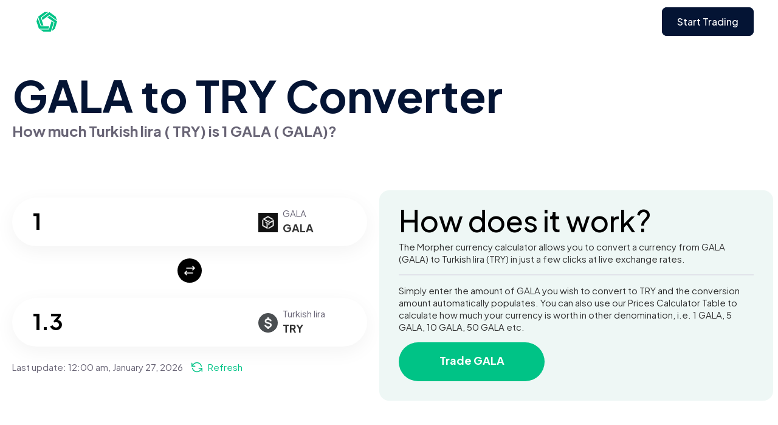

--- FILE ---
content_type: text/html
request_url: https://www.morpher.com/converter/gala/try
body_size: 35915
content:
<!DOCTYPE html><html lang="en"> <head><link crossorigin="anonymous" rel="DNS-prefetch" href="//fonts.googleapis.com"><link crossorigin="anonymous" rel="preconnect" href="https://fonts.googleapis.com"><link rel="preload" href="https://fonts.googleapis.com/css2?family=Plus+Jakarta+Sans:ital,wght@0,200..800;1,200..800&display=swap" as="style" crossorigin="anonymous" onload="this.onload=null;this.rel='stylesheet'"><noscript><link href="https://fonts.googleapis.com/css2?family=Plus+Jakarta+Sans:ital,wght@0,200..800;1,200..800&display=swap" rel="stylesheet" crossorigin="anonymous" type="text/css"></noscript><meta charset="UTF-8"><meta name="viewport" content="width=device-width"><link rel="icon" type="image/svg+xml" href="/converter/favicon.ico"><title>GALA to TRY Converter</title><meta property="og:title" content="GALA to TRY Converter"><meta name="twitter:title" content="GALA to TRY Converter"><meta name="description" content="Current value of 1 GALA in TRY is 1.3 TRY. Trade GALA on Morpher with zero fees and infinite liquidity."><meta property="og:image:alt" content="Current value of 1 GALA in TRY is 1.3 TRY. Trade GALA on Morpher with zero fees and infinite liquidity."><meta property="og:description" content="Current value of 1 GALA in TRY is 1.3 TRY. Trade GALA on Morpher with zero fees and infinite liquidity."><meta name="twitter:description" content="Current value of 1 GALA in TRY is 1.3 TRY. Trade GALA on Morpher with zero fees and infinite liquidity."><meta property="og:locale" content="en_US"><meta name="image" property="og:image" content="https://www.morpher.com/converter/og_converters-landing.png"><meta property="og:image:width" content="1344"><meta property="og:image:height" content="768"><meta property="og:url" content="https://www.morpher.com/converter/gala/try"><meta property="og:site_name" content="morpher.com"><meta property="og:type" content="website"><meta property="og:image:type" content="image/png"><meta name="apple-mobile-web-app-title" content="morpher.com"><meta name="twitter:card" content="summary_large_image"><meta name="twitter:creator" content="@morpher_io"><meta name="twitter:site" content="@morpher_io"><meta name="twitter:image:src" content="https://www.morpher.com/converter/og_converters-landing.png"><link rel="canonical" href="https://www.morpher.com/converter/gala/try"><link rel="stylesheet" href="/_astro/_amount_.DBjM2moF.css">
<link rel="stylesheet" href="/_astro/_page_.9A-XjlV0.css">
<style>footer[data-astro-cid-ld62vyah]{background-color:#fff;margin-top:150px}.footer-menu[data-astro-cid-ld62vyah]{margin-bottom:80px;display:flex;justify-content:center;gap:20px;flex-wrap:wrap}.footer-menu[data-astro-cid-ld62vyah] a[data-astro-cid-ld62vyah]{color:#929497;font-size:15px}.footer-menu[data-astro-cid-ld62vyah] a[data-astro-cid-ld62vyah]:hover{text-decoration:underline;text-decoration-color:#929497;cursor:pointer}.copyright-text[data-astro-cid-ld62vyah]{text-align:center;font-size:10px;margin-bottom:30px}
.language-section[data-astro-cid-qdptefdu]{position:relative}.dropdown-selection[data-astro-cid-qdptefdu] .language-selector[data-astro-cid-qdptefdu]{padding-bottom:10px}.dropdown-selection[data-astro-cid-qdptefdu]{position:absolute;background-color:#fff;top:-170px;left:-15px;padding:10px 15px 5px;border-radius:12px;border:1px solid #EAECF0;background:#fff;box-shadow:0 4px 8px #0000000a,0 1px 2px #1018280f;width:100px}.language-selector[data-astro-cid-qdptefdu]{display:flex;cursor:pointer;color:#929497;font-size:15px;gap:5px;align-items:center}.language-selector[data-astro-cid-qdptefdu] .flag[data-astro-cid-qdptefdu]{width:20px;height:20px}
a[data-astro-cid-2l52jgvk]{color:inherit;transition-delay:0s;transition-duration:.35s;transition-property:all;transition-timing-function:cubic-bezier(.25,.46,.45,.94)}a[data-astro-cid-2l52jgvk]:hover .title[data-astro-cid-2l52jgvk]{color:#228cdb;transition-delay:0s;transition-duration:.2s;transition-property:all;transition-timing-function:cubic-bezier(.25,.46,.45,.94)}.card-feature-img[data-astro-cid-2l52jgvk]{height:185px;-o-object-position:center;object-position:center;-o-object-fit:cover;object-fit:cover;border-radius:10px 10px 0 0;width:100%}.blog-card[data-astro-cid-2l52jgvk]:hover .card-feature-img[data-astro-cid-2l52jgvk]{opacity:.8}.card-content[data-astro-cid-2l52jgvk]{padding:20px;border-top:0;border-bottom:1px solid #E9E9E9;border-left:1px solid #E9E9E9;border-right:1px solid #E9E9E9;border-bottom-left-radius:16px;border-bottom-right-radius:16px;box-sizing:content-box}.card-content[data-astro-cid-2l52jgvk] h3[data-astro-cid-2l52jgvk].title.is-size-5{line-height:1.3}.card-content[data-astro-cid-2l52jgvk] .excerpt[data-astro-cid-2l52jgvk]{margin-top:10px}.card-content[data-astro-cid-2l52jgvk] .bottom-text[data-astro-cid-2l52jgvk]{border-top:1.5px solid #ebebeb;padding-top:10px;width:100%}@media only screen and (max-width:768px){.blog-card[data-astro-cid-2l52jgvk]{max-width:inherit}}.blog-info[data-astro-cid-2l52jgvk]{padding-bottom:20px;height:199px;box-sizing:content-box}.blog-info[data-astro-cid-2l52jgvk] h3[data-astro-cid-2l52jgvk]{line-height:38px}@media only screen and (max-width:768px){.blog-info[data-astro-cid-2l52jgvk] h3[data-astro-cid-2l52jgvk]{font-size:20px;font-weight:400;line-height:32px}.blog-info[data-astro-cid-2l52jgvk]{padding-bottom:0;height:unset;box-sizing:content-box}}.card-image[data-astro-cid-2l52jgvk]{height:185px}
</style><script type="module" src="/_astro/page.BRBWVeaW.js"></script></head> <body data-pagefind-ignore>  <main> <div class="nav-wrapper" data-astro-cid-dsb2oqve> <nav class="navbar navbar-spacing" data-astro-cid-dsb2oqve> <div class="container" data-astro-cid-dsb2oqve> <a class="navbar-item" href="https://www.morpher.com/new" data-astro-cid-dsb2oqve> <img class="nav-logo" width="34" height="34" src="/converter/nav_logo_green.svg" alt="Morpher Logo" data-astro-cid-dsb2oqve> </a> <div class="end-item is-flex" data-astro-cid-dsb2oqve>  <div class="mt-button"> <!-- Navbar Button --> <a class="font-medium get-started" data-get-started-button href="#" id="btnGetStarted"> Start Trading </a> </div>   </div> <a role="button" class="is-hidden-desktop navbar-burger" data-target="navMenu" aria-label="menu" aria-expanded="false" style="display: none" @click="isOpen = !isOpen" data-astro-cid-dsb2oqve> <span aria-hidden="true" data-astro-cid-dsb2oqve></span> <span aria-hidden="true" data-astro-cid-dsb2oqve></span> <span aria-hidden="true" data-astro-cid-dsb2oqve></span> </a> </div> </nav> </div> <script lang="javascript">




</script>   <section class="section bg-green"> <div class="container"> <h1 class="has-text-left converter-title"> GALA to  TRY Converter
</h1> <h2 class="has-text-left converter-subheading">
How much Turkish lira (
TRY) is  1 GALA (
GALA)?
</h2> <div class="columns" style="margin-top: 80px"> <div class="column converter-section left-padding"> <div class="converter-input-section"> <div class="converter-input-currency"> <img src="https://assets.coingecko.com/coins/images/12493/small/GALA_token_image_-_200PNG.png?1709725869" alt="change"> <section class="data"> <p class="name">GALA </p> <p class="symbol"> GALA </p> </section>  </div> <div class="converter-input-div"> <input id="inValue" class="converter-input" value="1" placeholder="Enter amount"> </div> </div> <div class="has-text-centered converter-image-section"> <img src="/converter/btn-change.svg" alt="change"> </div> <div class="converter-input-section"> <div class="converter-input-currency"> <img src="/converter/currency/usd.svg" alt="change"> <section class="data"> <p class="name">Turkish lira </p> <p class="symbol"> TRY </p> </section>  </div> <div class="converter-input-div"> <input id="outValue" class="converter-input" value="1.3" placeholder="Enter amount"> </div> </div> <div class="converter-info">
Last update: <span id="last-update"></span> <span id="refresh-link" class="refresh-link" style="cursor: pointer;"> <span class="icon"> <img src="/converter/refresh.svg" alt="refresh"> </span> <span>Refresh</span> </span> </div> </div> <div class="column left-padding how-it-works"> <h2 class="header">How does it work?</h2> <div class="text">
The Morpher currency calculator allows you to convert a currency from GALA (GALA) 
							to  Turkish lira (TRY) in  just a few clicks at live exchange rates.
</div> <div class="br"></div> <div class="text">
Simply enter the amount of GALA you wish to convert to  TRY and the
							conversion amount automatically populates. You can also use our Prices Calculator Table to calculate how much your currency is worth in other
							denomination, i.e. 1  GALA, 5  GALA, 10  GALA, 50  GALA etc.
</div> <a href="https://www.morpher.com/trade/crypto/GALA" target="_top"> <div class="trade-button">
Trade GALA </div> </a> </div> </div> </div> <iframe id="reload_data" name="reload_data" style="display: none; visibility: hidden"></iframe> </section> <script lang="javascript">(function(){const last_updated = 1769472018614;
const curr = 1.3;
const currency = "try";
const crypto = "gala";
const refreshParam = "";
const amount = 1;
const coingecho_id = "gala";


 const formatOutput = (input) => {
    let decimal = 0

    if (input < .00000000001) decimal = 14;
    else if (input < .0000000001) decimal = 13;
    else if (input < .000000001) decimal = 12;
    else if (input < .00000001) decimal = 11;
    else if (input < .0000001) decimal = 10;
    else if (input < .000001) decimal = 9;
    else if (input < .00001) decimal = 8;
    else if (input < .0001) decimal = 7;
    else if (input < .001) decimal = 6;
    else if (input < .01) decimal = 5;
    else if (input < .1) decimal = 4;
    else if (input < 0) decimal = 3;
    else if (input < 1) decimal = 2;
    else if (input < 10) decimal = 1;
    else decimal = 0;


    return input.toLocaleString(undefined, { minimumFractionDigits: decimal });
};

let currAmount = curr;

	const refreshData = async () => {
		try {
			const url = `https://api.coingecko.com/api/v3/coins/${coingecho_id}?localization=en&tickers=false&market_data=true&community_data=false&developer_data=false&sparkline=false`
			
			const response = await fetch(url)
			const data = await response.json();

			if (data && data.id) {
				const oldcurrAmount = currAmount
				currAmount = data?.market_data?.current_price[currency] || oldcurrAmount
				refreshInput()

				let new_last_updated = Date.now();

				const date = document.getElementById("last-update");
				if (date && new_last_updated) {
					date.innerHTML = formatDate(new_last_updated);
				}

				const form = document.createElement('form');
				form.method = 'post';
				form.target = 'reload_data';
				
				
				form.action = window.location.protocol +'//' + window.location.host + window.location.pathname ;


				const hiddenField = document.createElement('input');
				hiddenField.type = 'hidden';
				hiddenField.name = 'coinData';
				hiddenField.value = JSON.stringify(data);

				form.appendChild(hiddenField);

				document.body.appendChild(form);

				form.submit();
			}

		} catch (err) {
			console.log('err', err)
		}
	}


	window.requestIdleCallback(() => {
		let storage = localStorage.getItem((crypto + '_' + currency).toUpperCase())
		let storage_timestamp = 0;
		if (storage) {
			storage = JSON.parse(storage)
			if (storage.last_updated) {
				storage_timestamp = storage.last_updated;
			}
		}

		if (Number(last_updated) > Number(storage_timestamp)) {
			localStorage.setItem((crypto + '_' + currency).toUpperCase(), JSON.stringify({last_updated, amount: curr}))
		}

		if (!refreshParam && last_updated && last_updated < Date.now() - 1000 * 60 * 30 && Number(storage_timestamp) <= Number(last_updated)) {
			refreshData()
		}   
	})

	
	const fill = (input, char, count) => {
		while (input.length < count) {
			input = char + input;
		}

		return input;
	};
	const formatDate = (inputDate) => {
		try {
			const months = [
				"January",
				"February",
				"March",
				"April",
				"May",
				"June",
				"July",
				"August",
				"September",
				"October",
				"November",
				"December",
			];

			const date = new Date(Number(inputDate));

			var hours = date.getHours();
			var ampm = hours >= 12 ? "pm" : "am";
			hours = hours % 12;
			hours = hours ? hours : 12; // the hour '0' should be '12'

			let output = fill(hours.toString(), "0", 2);
			output += ":" + fill(date.getMinutes().toString(), "0", 2);
			output += " " + ampm;
			output += ", " + months[date.getMonth()];
			output += " " + date.getDate();
			output += ", " + date.getFullYear();

			return output;
		} catch (err) {
			console.log("err in formatDate: " + err.roString());
		}		
	};

	const date = document.getElementById("last-update");
	if (date && last_updated) {
		date.innerHTML = formatDate(last_updated);
	}

	const refreshInput = () => {
		try {
			let inValue = document.getElementById("inValue").value;
			if (inValue) {
				inValue = Number(inValue.replace(/,/g, ""));
				if (inValue && !isNaN(inValue)) {
					const outValue = inValue * currAmount;
					if (outValue && !isNaN(outValue)) {
						document.getElementById("outValue").value =
							formatOutput(outValue);
					}
				}
			}
		} catch (err) {
			console.log("err in refreshInput: " + err.roString());
		}
	};

	const refreshOutput = () => {
		try {
			let outValue = document.getElementById("outValue").value;

			if (outValue) {
				outValue = Number(outValue.replace(/,/g, ""));
				if (outValue && !isNaN(outValue)) {
					const inValue = outValue / currAmount;
					if (inValue && !isNaN(inValue)) {
						document.getElementById("inValue").value =
							formatOutput(inValue);
					}
				}
			}
		} catch (err) {
			console.log("err in refreshOutput: " + err.roString());
		}
	};
	document.getElementById("inValue").addEventListener("keyup", (event) => {
		if (event.isComposing || event.keyCode === 229) {
			return;
		}
		refreshInput();
	});

	document.getElementById("outValue").addEventListener("keyup", (event) => {
		if (event.isComposing || event.keyCode === 229) {
			return;
		}
		refreshOutput();
	});

	document.getElementById("refresh-link").addEventListener("click", (event) => {
		document.getElementById("refresh-link").style.display = "none";
		refreshData();
		
		setTimeout(() => {
			document.getElementById("refresh-link").style.display = "";
		}, 10000);
	
	});

	const updateFromStorage = () => {
		try {
			let storage = localStorage.getItem(
				(crypto + "_" + currency).toUpperCase()
			);
			let storage_timestamp = 0;
			if (storage) {
				storage = JSON.parse(storage);
				if (storage.last_updated) {
					storage_timestamp = storage.last_updated;

					if (storage_timestamp > last_updated) {
						const date = document.getElementById("last-update");
						if (date && storage_timestamp) {
							date.innerHTML = formatDate(storage_timestamp);
						}
						currAmount = storage.amount;
						refreshInput();
					}
				}
			}
		} catch (err) {
			console.log("err in updateFromStorage: " + err.roString());
		}
	};

	updateFromStorage();

})();</script>  <section class="section bg-grey"> <div class="container"> <div class="trade-container"> <div class="trade-section"> <h2 class="heading">
Trade GALA on Morpher with zero fees and infinite liquidity
</h2> <div class="text">
We rebuilt financial markets from the ground up on the Ethereum Blockchain. All in the pursuit
					of the perfect trading experience.
</div> <a href="https://www.morpher.com/trade/crypto/GALA" target="_top"> <div class="trade-button">Trade GALA</div> </a> </div> </div> <div class="facts-container"> <h2 class="heading">
Quick facts about GALA </h2> <div class="text">GALA is designed to power the Gala Games ecosystem to support gaming re-imagined to benefit creators and players, alike.</div> </div> <div class="price-chart-container"> <h2 class="heading"> GALA Price Chart
</h2> <div id="tradingview-embed-container"></div> <div class="tradingview-widget-container"> <iframe name="trading_view_chart" id="trading_view_chart" class="tradingview-frame"></iframe> </div> </div> <div class="top10-section"> <h2 class="heading">
Related Crypto Assets
</h2> <div class="pair-row"> <div class="asset-head">
Assets
</div> <div class="row-head"> USD </div><div class="row-head"> EUR </div><div class="row-head"> GBP </div><div class="row-head"> CAD </div><div class="row-head"> TRY </div><div class="row-head"> INR </div> </div> <div class="pair-row"> <div class="asset"> <img class="asset-image" src="https://assets.coingecko.com/coins/images/12493/small/GALA_token_image_-_200PNG.png?1709725869"> <span style="vertical-align: top;">GALA</span> </div> <div class="pair"> <a href="https://www.morpher.com/converter/gala/usd" target="_top"> GALA/USD </a> </div><div class="pair"> <a href="https://www.morpher.com/converter/gala/eur" target="_top"> GALA/EUR </a> </div><div class="pair"> <a href="https://www.morpher.com/converter/gala/gbp" target="_top"> GALA/GBP </a> </div><div class="pair"> <a href="https://www.morpher.com/converter/gala/cad" target="_top"> GALA/CAD </a> </div><div class="pair"> <a href="https://www.morpher.com/converter/gala/try" target="_top"> GALA/TRY </a> </div><div class="pair"> <a href="https://www.morpher.com/converter/gala/inr" target="_top"> GALA/INR </a> </div> </div><div class="pair-row"> <div class="asset"> <img class="asset-image" src="https://assets.coingecko.com/coins/images/24530/small/galaxy.jpg?1696523708"> <span style="vertical-align: top;">GAL (migrated to Gravity - G)</span> </div> <div class="pair"> <a href="https://www.morpher.com/converter/gal/usd" target="_top"> GAL/USD </a> </div><div class="pair"> <a href="https://www.morpher.com/converter/gal/eur" target="_top"> GAL/EUR </a> </div><div class="pair"> <a href="https://www.morpher.com/converter/gal/gbp" target="_top"> GAL/GBP </a> </div><div class="pair"> <a href="https://www.morpher.com/converter/gal/cad" target="_top"> GAL/CAD </a> </div><div class="pair"> <a href="https://www.morpher.com/converter/gal/try" target="_top"> GAL/TRY </a> </div><div class="pair"> <a href="https://www.morpher.com/converter/gal/inr" target="_top"> GAL/INR </a> </div> </div><div class="pair-row"> <div class="asset"> <img class="asset-image" src="https://assets.coingecko.com/coins/images/14681/small/200x200.png?1696514354"> <span style="vertical-align: top;">Gains</span> </div> <div class="pair"> <a href="https://www.morpher.com/converter/gains/usd" target="_top"> GAINS/USD </a> </div><div class="pair">  </div><div class="pair">  </div><div class="pair">  </div><div class="pair">  </div><div class="pair">  </div> </div><div class="pair-row"> <div class="asset"> <img class="asset-image" src="https://assets.coingecko.com/coins/images/19629/small/gaia.png?1696519058"> <span style="vertical-align: top;">Gaia Everworld</span> </div> <div class="pair"> <a href="https://www.morpher.com/converter/gaia/usd" target="_top"> GAIA/USD </a> </div><div class="pair">  </div><div class="pair">  </div><div class="pair">  </div><div class="pair">  </div><div class="pair">  </div> </div><div class="pair-row"> <div class="asset"> <img class="asset-image" src="https://assets.coingecko.com/coins/images/29158/small/logo-200x200.png?1696528117"> <span style="vertical-align: top;">Generaitiv</span> </div> <div class="pair"> <a href="https://www.morpher.com/converter/gai/usd" target="_top"> GAI/USD </a> </div><div class="pair">  </div><div class="pair">  </div><div class="pair">  </div><div class="pair">  </div><div class="pair">  </div> </div><div class="pair-row"> <div class="asset"> <img class="asset-image" src="https://assets.coingecko.com/coins/images/18292/small/gamefi.PNG?1696517784"> <span style="vertical-align: top;">GameFi.org</span> </div> <div class="pair"> <a href="https://www.morpher.com/converter/gafi/usd" target="_top"> GAFI/USD </a> </div><div class="pair"> <a href="https://www.morpher.com/converter/gafi/eur" target="_top"> GAFI/EUR </a> </div><div class="pair"> <a href="https://www.morpher.com/converter/gafi/gbp" target="_top"> GAFI/GBP </a> </div><div class="pair"> <a href="https://www.morpher.com/converter/gafi/cad" target="_top"> GAFI/CAD </a> </div><div class="pair"> <a href="https://www.morpher.com/converter/gafi/try" target="_top"> GAFI/TRY </a> </div><div class="pair"> <a href="https://www.morpher.com/converter/gafi/inr" target="_top"> GAFI/INR </a> </div> </div><div class="pair-row"> <div class="asset"> <img class="asset-image" src="https://coin-images.coingecko.com/coins/images/39200/small/gravity.jpg?1721020647"> <span style="vertical-align: top;">Gravity (by Galxe)</span> </div> <div class="pair"> <a href="https://www.morpher.com/converter/g/usd" target="_top"> G/USD </a> </div><div class="pair"> <a href="https://www.morpher.com/converter/g/eur" target="_top"> G/EUR </a> </div><div class="pair">  </div><div class="pair">  </div><div class="pair">  </div><div class="pair">  </div> </div><div class="pair-row"> <div class="asset"> <img class="asset-image" src="https://assets.coingecko.com/coins/images/23275/small/fyn.png?1696522495"> <span style="vertical-align: top;">Affyn</span> </div> <div class="pair"> <a href="https://www.morpher.com/converter/fyn/usd" target="_top"> FYN/USD </a> </div><div class="pair"> <a href="https://www.morpher.com/converter/fyn/eur" target="_top"> FYN/EUR </a> </div><div class="pair"> <a href="https://www.morpher.com/converter/fyn/gbp" target="_top"> FYN/GBP </a> </div><div class="pair"> <a href="https://www.morpher.com/converter/fyn/cad" target="_top"> FYN/CAD </a> </div><div class="pair"> <a href="https://www.morpher.com/converter/fyn/try" target="_top"> FYN/TRY </a> </div><div class="pair"> <a href="https://www.morpher.com/converter/fyn/inr" target="_top"> FYN/INR </a> </div> </div><div class="pair-row"> <div class="asset"> <img class="asset-image" src="https://assets.coingecko.com/coins/images/24261/small/Logo-Galeon-Coinmarketcap.png?1696523445"> <span style="vertical-align: top;">Galeon</span> </div> <div class="pair"> <a href="https://www.morpher.com/converter/galeon/usd" target="_top"> GALEON/USD </a> </div><div class="pair"> <a href="https://www.morpher.com/converter/galeon/eur" target="_top"> GALEON/EUR </a> </div><div class="pair"> <a href="https://www.morpher.com/converter/galeon/gbp" target="_top"> GALEON/GBP </a> </div><div class="pair"> <a href="https://www.morpher.com/converter/galeon/cad" target="_top"> GALEON/CAD </a> </div><div class="pair"> <a href="https://www.morpher.com/converter/galeon/try" target="_top"> GALEON/TRY </a> </div><div class="pair">  </div> </div><div class="pair-row"> <div class="asset"> <img class="asset-image" src="https://assets.coingecko.com/coins/images/18648/small/galo.png?1696518119"> <span style="vertical-align: top;">Clube Atlético Mineiro Fan Token</span> </div> <div class="pair"> <a href="https://www.morpher.com/converter/galo/usd" target="_top"> GALO/USD </a> </div><div class="pair">  </div><div class="pair">  </div><div class="pair">  </div><div class="pair">  </div><div class="pair">  </div> </div><div class="pair-row"> <div class="asset"> <img class="asset-image" src="https://assets.coingecko.com/coins/images/17604/small/gpMi14-r_400x400.jpg?1696517136"> <span style="vertical-align: top;">Gamestarter</span> </div> <div class="pair"> <a href="https://www.morpher.com/converter/game/usd" target="_top"> GAME/USD </a> </div><div class="pair">  </div><div class="pair">  </div><div class="pair">  </div><div class="pair">  </div><div class="pair">  </div> </div><div class="pair-row"> <div class="asset"> <img class="asset-image" src="https://assets.coingecko.com/coins/images/21975/small/gamma-token-200.png?1696521323"> <span style="vertical-align: top;">Gamma Strategies</span> </div> <div class="pair"> <a href="https://www.morpher.com/converter/gamma/usd" target="_top"> GAMMA/USD </a> </div><div class="pair">  </div><div class="pair">  </div><div class="pair">  </div><div class="pair">  </div><div class="pair">  </div> </div><div class="pair-row"> <div class="asset"> <img class="asset-image" src="https://assets.coingecko.com/coins/images/22615/small/gari.png?1696521931"> <span style="vertical-align: top;">Gari Network</span> </div> <div class="pair"> <a href="https://www.morpher.com/converter/gari/usd" target="_top"> GARI/USD </a> </div><div class="pair">  </div><div class="pair">  </div><div class="pair">  </div><div class="pair">  </div><div class="pair">  </div> </div><div class="pair-row"> <div class="asset"> <img class="asset-image" src="https://assets.coingecko.com/coins/images/858/small/GAS_512_512.png?1696501992"> <span style="vertical-align: top;">Gas</span> </div> <div class="pair"> <a href="https://www.morpher.com/converter/gas/usd" target="_top"> GAS/USD </a> </div><div class="pair"> <a href="https://www.morpher.com/converter/gas/eur" target="_top"> GAS/EUR </a> </div><div class="pair"> <a href="https://www.morpher.com/converter/gas/gbp" target="_top"> GAS/GBP </a> </div><div class="pair"> <a href="https://www.morpher.com/converter/gas/cad" target="_top"> GAS/CAD </a> </div><div class="pair"> <a href="https://www.morpher.com/converter/gas/try" target="_top"> GAS/TRY </a> </div><div class="pair"> <a href="https://www.morpher.com/converter/gas/inr" target="_top"> GAS/INR </a> </div> </div><div class="pair-row"> <div class="asset"> <img class="asset-image" src="https://assets.coingecko.com/coins/images/28151/small/200x200.png?1696527156"> <span style="vertical-align: top;">Gamer Arena</span> </div> <div class="pair"> <a href="https://www.morpher.com/converter/gau/usd" target="_top"> GAU/USD </a> </div><div class="pair"> <a href="https://www.morpher.com/converter/gau/eur" target="_top"> GAU/EUR </a> </div><div class="pair"> <a href="https://www.morpher.com/converter/gau/gbp" target="_top"> GAU/GBP </a> </div><div class="pair"> <a href="https://www.morpher.com/converter/gau/cad" target="_top"> GAU/CAD </a> </div><div class="pair"> <a href="https://www.morpher.com/converter/gau/try" target="_top"> GAU/TRY </a> </div><div class="pair"> <a href="https://www.morpher.com/converter/gau/inr" target="_top"> GAU/INR </a> </div> </div> </div> <div class="price-stats-container"> <div class="header-section"> <h2 class="heading"> GALA to TRY price stats
</h2> <div class="stats-info"> <div class="stats-info-column"> <div class="text">
24hr
</div> <div class="data green"> 1.91% <img src="/converter/price-up.svg" alt="up"> </div> </div> <div class="stats-info-column"> <div class="text">
7d
</div> <div class="data green"> -9.36% <img src="/converter/price-up.svg" alt="up"> </div> </div> <div class="stats-info-column"> <div class="text">
30d
</div> <div class="data green"> -2.29% <img src="/converter/price-up.svg" alt="up"> </div> </div> </div> </div> <div class="text">
Over the past 30 days, GALA has dropped -2.29% to TRY. The trend and price charts for the past
				week shows that GALA has dropped -9.36% to TRY and over the past 24 hours, GALA has gained 1.91% to
TRY.
</div> <div class="columns price-columns"> <div class="column price-column"> <div class="field is-horizontal"> <table class="table is-striped is-fullwidth smaller-row-height"> <thead> <tr> <th class="stats-head"> <img src="https://assets.coingecko.com/coins/images/12493/small/GALA_token_image_-_200PNG.png?1709725869" alt="change"> <section class="table-heading"> GALA </section> </th> <th class="stats-head"> <img src="/converter/currency/usd.svg" alt="change"> <section class="table-heading"> TRY </section> </th> </tr> </thead> <tbody> <tr> <td class="stats-cell"> <a href="/converter/gala/try/0.5">0.5 </a> </td> <td class="stats-cell">0.65 </td> </tr><tr> <td class="stats-cell"> <a href="/converter/gala/try/1">1 </a> </td> <td class="stats-cell">1.3 </td> </tr><tr> <td class="stats-cell"> <a href="/converter/gala/try/5">5 </a> </td> <td class="stats-cell">6.5 </td> </tr><tr> <td class="stats-cell"> <a href="/converter/gala/try/10">10 </a> </td> <td class="stats-cell">13 </td> </tr><tr> <td class="stats-cell"> <a href="/converter/gala/try/50">50 </a> </td> <td class="stats-cell">65 </td> </tr><tr> <td class="stats-cell"> <a href="/converter/gala/try/100">100 </a> </td> <td class="stats-cell">130 </td> </tr><tr> <td class="stats-cell"> <a href="/converter/gala/try/500">500 </a> </td> <td class="stats-cell">650 </td> </tr><tr> <td class="stats-cell"> <a href="/converter/gala/try/1000">1000 </a> </td> <td class="stats-cell">1,300 </td> </tr> </tbody> </table> </div> </div> <div class="column price-column"> <div class="field is-horizontal"> <table class="table is-striped is-fullwidth smaller-row-height"> <thead> <tr> <th class="stats-head"> <img src="/converter/currency/usd.svg" alt="change"> <section class="table-heading"> TRY </section> </th> <th class="stats-head"> <img src="https://assets.coingecko.com/coins/images/12493/small/GALA_token_image_-_200PNG.png?1709725869" alt="change"> <section class="table-heading"> GALA </section> </th> </tr> </thead> <tbody> <tr> <td class="stats-cell"> <a href="/converter/gala/try/1/0.5">0.5</a> </td> <td class="stats-cell">0.65</td> </tr><tr> <td class="stats-cell"> <a href="/converter/gala/try/1/1">1</a> </td> <td class="stats-cell">1.3</td> </tr><tr> <td class="stats-cell"> <a href="/converter/gala/try/1/5">5</a> </td> <td class="stats-cell">6.5</td> </tr><tr> <td class="stats-cell"> <a href="/converter/gala/try/1/10">10</a> </td> <td class="stats-cell">13</td> </tr><tr> <td class="stats-cell"> <a href="/converter/gala/try/1/50">50</a> </td> <td class="stats-cell">65</td> </tr><tr> <td class="stats-cell"> <a href="/converter/gala/try/1/100">100</a> </td> <td class="stats-cell">130</td> </tr><tr> <td class="stats-cell"> <a href="/converter/gala/try/1/500">500</a> </td> <td class="stats-cell">650</td> </tr><tr> <td class="stats-cell"> <a href="/converter/gala/try/1/1000">1000</a> </td> <td class="stats-cell">1,300</td> </tr> </tbody> </table> </div> </div> </div> <a href="https://www.morpher.com/trade/crypto/GALA" target="_top"> <div class="trade-button">Trade GALA</div> </a> </div> </div> </section> <script lang="javascript">(function(){const tvSymbol = "BINANCE:GALATRY";


	if (tvSymbol) {
		 window.requestIdleCallback(() => {
		    window.setTimeout(() => {
				let tv_url = `https://www.tradingview.com/widgetembed/?symbol=${tvSymbol}&interval=D&timezone=exchange&theme=light&style=1&withdateranges=true&hide_side_toolbar=false&left_toolbar=true&allow_symbol_change=true&save_image=false&studies=ROC%40tv-basicstudies%2CStochasticRSI%40tv-basicstudies%2CMASimple%40tv-basicstudies&show_popup_button=true&popup_width=1000&popup_height=1200&drawings_access[type]=black&drawings_access[tools][0][name]=Trend%20Line&drawings_access[tools][0][grayed]=true&locale=en`;
				window.open(tv_url, "trading_view_chart")
			}, 5000)
		 })
	}

})();</script>  <footer class="footer" data-astro-cid-ld62vyah> <div class="container" data-astro-cid-ld62vyah> <div class="footer-menu" data-astro-cid-ld62vyah> <div class="language-section" data-astro-cid-qdptefdu> <div class="dropdown-selection" id="div-language-dropdown" style="display: none" data-astro-cid-qdptefdu> <a href="/converter/gala/try" data-astro-cid-qdptefdu> <div class="language-selector" data-language-selection="en" data-astro-cid-qdptefdu> <img alt="English" class="flag" src="/insights/flags/en.svg" data-astro-cid-qdptefdu> English </div> </a> </div> <div class="language-selector" data-language-dropdown data-astro-cid-qdptefdu> <img class="flag" alt="English flag" src="/insights/flags/en.svg" data-astro-cid-qdptefdu> English <img width="16" height="16" class="dropdown" alt="Change Language" src="/insights/flags/dropdown-up.svg" data-astro-cid-qdptefdu> </div> </div> <script lang="javascript">

    const configEvents = () => {

        let dropdowns = document.querySelectorAll('[data-language-dropdown]');

        // Add event listeners to fire confetti when a button is clicked.
        dropdowns.forEach((dropdown) => {
            dropdown.addEventListener('click', () => {
                document.getElementById('div-language-dropdown').style.display = ''
                document.getElementById('div-language-dropdown').focus();
            });
        });



        let selectors = document.querySelectorAll('[data-language-selection]');



        window.addEventListener('click', (event) => {
            if (event.target.className !== 'language-selector') {
                document.getElementById('div-language-dropdown').style.display = 'none'
            }
        })
        selectors.forEach((selector) => {
            selector.addEventListener('click', () => {
                document.getElementById('div-language-dropdown').style.display = 'none'

                localStorage.setItem('scrollpos', window.scrollY);


            });
        });
    }

    configEvents()

    document.addEventListener('astro:after-swap',
	() => {
		configEvents()

	}) 



</script>  <a href="https://www.morpher.com" data-astro-cid-ld62vyah> Home </a> <a href="https://www.morpher.com/trade/register" data-astro-cid-ld62vyah> Trade </a> <a href="https://www.morpher.com/ai" data-astro-cid-ld62vyah> AI </a> <a href="https://www.morpher.com/watches" data-astro-cid-ld62vyah> Watches </a> <a href="https://www.morpher.com/wallet" data-astro-cid-ld62vyah> Wallet </a> <a href="/blog" data-astro-cid-ld62vyah> Blog </a> </div> <!-- Copyright --> <p class="copyright-text" data-astro-cid-ld62vyah> Copyright © 2026 Morpher Labs GmbH
Morpher Labs GmbH. All rights reserved. 🎡 Heinestrasse 21/4, Vienna, Austria 1020 </p> </div> </footer> <script lang="javascript">

</script>  </main>  <script type="module" src="/_astro/layoutConverter.astro_astro_type_script_index_0_lang.C2WDSBOP.js"></script> <script lang="javascript">(function(){const GOOGLE_ANALYTICS_API_KEY = "G-ZKPQS232M6";
const path = "/converter/gala/try";

        let loaded = false
        
        function loadGTMTag() {
            (function(w,d,s,l,i){w[l]=w[l]||[];w[l].push({'gtm.start':
            new Date().getTime(),event:'gtm.js'});var f=d.getElementsByTagName(s)[0],
            j=d.createElement(s),dl=l!='dataLayer'?'&l='+l:'';j.async=true;j.crossorigin="anonymous";j.src=
            'https://www.googletagmanager.com/gtm.js?id='+i+dl;f.parentNode.insertBefore(j,f);
            })(window,document,'script','dataLayer','GTM-N2LQTG97');
        }

        function loadTags () {
          (function(w,d,s,l,i){w[l]=w[l]||[];w[l].push({'gtm.start':
          new Date().getTime(),event:'gtm.js'});var f=d.getElementsByTagName(s)[0],
          j=d.createElement(s),dl=l!='dataLayer'?'&l='+l:'';j.async=true;j.crossorigin="anonymous";j.src=
          `https://www.googletagmanager.com/gtag/js?id=${GOOGLE_ANALYTICS_API_KEY}`;f.parentNode.insertBefore(j,f);
          })(window,document,'script','dataLayer',GOOGLE_ANALYTICS_API_KEY);

          window.dataLayer = window.dataLayer || [];
          function gtag(){dataLayer.push(arguments);}
          gtag('js', new Date());
          gtag('config', GOOGLE_ANALYTICS_API_KEY);
        }
        
        setTimeout(function() {
          loadTags()

          if (path.includes('/blog/') && !path.includes('/category/') && path !== '/blog/') {
            loadGTMTag()
          }
        }, 2000);

      })();</script> </body></html> <script lang="javascript">(function(){const last_updated = "1769472018614";
const refreshParam = "";
const crypto = "gala";
const currency = "try";
const amount = "1";
const currencyData = {"coingecho_id":"gala","currency_symbol":"try","name":"Turkish lira","order":7,"amount":1.3};
const coingecho_id = "gala";

    document.addEventListener("DOMContentLoaded", function(event) { 

        if (!localStorage.getItem("affiliate_id") && !localStorage.getItem("affiliate_campaign")) {
            localStorage.setItem("affiliate_id", 'currency-converter')
            localStorage.setItem("affiliate_campaign", (crypto + '_' + currency).toUpperCase())
        }
    })
})();</script>  

--- FILE ---
content_type: text/css; charset=utf-8
request_url: https://www.morpher.com/_astro/_amount_.DBjM2moF.css
body_size: 2962
content:
:root{--accent: 124, 58, 237;--accent-gradient: linear-gradient(45deg, rgb(var(--accent)), #da62c4 30%, white 60%)}html{font-family:system-ui,sans-serif;background-color:#f6f6f6}code{font-family:Menlo,Monaco,Lucida Console,Liberation Mono,DejaVu Sans Mono,Bitstream Vera Sans Mono,Courier New,monospace}body{font-family:Plus Jakarta Sans,sans-serif;font-optical-sizing:auto;font-weight:400;font-style:normal;background-color:#fff;padding:0;margin:0;color:#404753!important;font-size:16px;line-height:26px;scroll-behavior:smooth}.scroll-indicator{z-index:1111;transform-origin:0%;background-image:linear-gradient(#12c78f,#12c78f);width:100%;height:5px;display:block;position:fixed;top:0;left:0}.blog-page-main h1{font-size:50px;font-weight:700;color:#041434;line-height:54px}h1{font-size:72px!important;font-weight:700!important;color:#041434!important;line-height:80px!important}h2{font-size:48px!important;font-weight:500!important;color:#041434;line-height:64px}h3{color:#041434!important;font-size:24px!important;font-weight:500!important;line-height:38px}h4{font-size:22px!important;font-weight:400!important;line-height:36px!important}@media only screen and (max-width:768px){h1{font-size:40px!important;line-height:50px!important;font-weight:500!important}.blog-page-main h1{font-size:32px!important;font-weight:500!important;line-height:44px!important}h4{font-size:20px;line-height:32px}h2{font-size:24px;line-height:38px;font-weight:500}.is-centered{display:unset!important;justify-content:unset!important}}a{text-decoration:none;color:inherit}.is-centered{display:flex;justify-content:center}.ml-16px{margin-left:16px}.mt-50px{margin-top:50px}.mt-20px{margin-top:20px}.mt-24px{margin-top:24px}.font-medium{font-weight:500}@media only screen and (max-width:768px){.is-hidden-mobile{display:none!important;visibility:hidden!important}}@media only screen and (min-width:769px){.is-hidden-desktop{display:none!important;visibility:hidden!important}}.page-section.narrow{max-width:900px}.page-section{max-width:1200px;width:100%;margin-left:auto;margin-right:auto}@media only screen and (max-width:1200px){.tablet-margin{margin-left:16px;margin-right:16px}}.page-section .contents{padding-left:20px;padding-right:20px;z-index:90}.page-section p{margin-top:20px}.page-section ul{list-style-position:inside}.page-section li{margin-top:20px;padding-left:24px;text-indent:-24px}.get-started{cursor:pointer;border-radius:8px;background:#041434;padding:12px 24px;color:#fff;font-size:16px;border:1px solid #041434;transition:all .25s}.get-started:hover{text-decoration:none;text-decoration-color:#a3a3a3;background:#fff;color:#041434}.clamp3{overflow:hidden;display:-webkit-box;-webkit-line-clamp:3;line-clamp:3;-webkit-box-orient:vertical}.clamp4{overflow:hidden;display:-webkit-box;-webkit-line-clamp:4;line-clamp:4;-webkit-box-orient:vertical}.full-width-break{height:1px;display:inline-block;width:100%;margin-top:80px;margin-bottom:80px;left:0}.full-width-break .line{height:1px;background-color:#eee;width:100%;position:absolute;left:0}.small-text{color:#404753;font-size:14px;font-weight:400}.body-bold{color:#041434;font-size:16px;font-style:normal;font-weight:700;line-height:26px}.big-bold{color:#404753;font-size:18px;font-weight:700}.page-nav{color:#12c78f;font-size:16px;display:flex;gap:10px;margin-bottom:10px;align-items:center}.page-nav:hover{text-decoration:underline;text-decoration-color:#12c78f}.question{width:500px;height:500px}.question-container{width:100%;height:100%}body{font-family:Plus Jakarta Sans,sans-serif;padding:0;margin:0}html,body,p,ol,ul,li,dl,dt,dd,blockquote,figure,fieldset,legend,textarea,pre,iframe,hr,h1,h2,h3,h4,h5,h6{margin:0;padding:0}.has-text-centered{text-align:center!important}.has-text-left{text-align:left!important}a{text-decoration:none}main{margin:0;padding:0}.bg-green{margin-top:-15px;padding-top:50px;padding-bottom:100px}.container{flex-grow:1;margin:0 auto;position:relative;width:auto;padding-bottom:50px;padding-left:20px;padding-right:20px}.column{display:block;flex-basis:0;flex-grow:1;flex-shrink:1;padding:.75rem}.columns{margin-left:-.75rem;margin-right:-.75rem;margin-top:-.75rem}.columns:last-child{margin-bottom:-.75rem}@media screen and (min-width:769px),print{.columns:not(.is-desktop){display:flex}}@media only screen and (max-width:768px){.price-chart-container{margin-left:0!important;margin-right:0!important;padding:20px!important}.price-stats-container{padding:20px!important;margin-left:0!important;margin-right:0!important}.tradingview-widget-container{max-width:100%}.tradingview-frame{width:100%!important}.stats-info{width:calc(100% - 60px)!important}.price-columns{display:flex}.price-column{width:40%}}@media screen and (min-width:1408px){.container{max-width:1200px}}.bg-grey{background:#faf9f8}.has-text-success{color:#00c386}.has-text-danger{color:#f32d50}.smaller-row-height td{height:.5rem;padding-top:.2rem;padding-bottom:.2rem}.blog-title{padding-bottom:10px}.select-dropdown select,.select-dropdown button{border-radius:50px}.input{border-radius:50px;width:200px;background-color:#fbfafc;border-color:#e0e0e0;color:#041434}.field{margin:.5rem}.category-btn.active{background-color:#00c386;color:#fff}.converter-subheading{font-weight:700!important;font-size:24px!important;line-height:36px!important;color:#686475}.how-it-works{background:#edf7f4e6;backdrop-filter:blur(4px);border-radius:16px;padding:32px}.how-it-works .header{font-size:24px;line-height:36px;color:#000}.how-it-works .text{font-weight:400;font-size:15px;line-height:20px;color:#333;margin-top:15px;margin-bottom:15px}.how-it-works .br{border:1px solid #E1E3EA}.how-it-works .trade-button{padding:16px 56px;gap:10px;width:240px;height:64px;background:#00c386;border-radius:32px;font-style:normal;font-weight:700;font-size:18px;line-height:28px;text-align:center;color:#fff;cursor:pointer;box-sizing:border-box}.refresh-link{color:#00c386;padding-left:10px}.refresh-link .icon{display:inline-block;position:relative;top:3px;padding-right:5px}.converter-section{padding-right:20px}.converter-input-section{width:100%;height:80px;background:#fff;box-shadow:0 8px 32px #0000000d;border-radius:40px}.converter-input-div{float:left;width:50%}.converter-input{font-family:Plus Jakarta Sans;font-style:normal;font-weight:700;font-size:36px;line-height:45px;color:#000;margin-top:15px;margin-left:32px;border:0}.converter-input:focus{outline:none}.converter-info{font-size:15px;line-height:20px;color:#686475;padding-top:22px}.converter-image-section{margin-top:20px;margin-bottom:18px}.converter-input-currency{float:right;margin-top:10px;position:relative;top:0;margin-right:30px}.converter-input-currency img{width:32px;max-height:32px;margin-top:15px;vertical-align:top}.converter-input-currency .data{display:inline-block;margin-left:5px;width:109px;padding-top:6px}.converter-input-currency .dropdown{display:inline-block;width:25px;cursor:pointer;margin-right:10px}.converter-input-currency .dropdown img{width:14px;position:relative;top:-13px}.converter-input-currency .name{font-size:15px;line-height:20px;color:#686475;font-weight:400;white-space:nowrap}.converter-input-currency .symbol{font-weight:700;font-size:18px;line-height:28px;color:#333}.trade-section{max-width:613px;padding-top:100px;padding-bottom:100px;clear:left}.trade-section .heading,.pairs-section .heading{font-weight:700;font-size:48px;line-height:60px;color:#000}.top10-section{margin-top:50px;margin-bottom:50px}.top10-section .asset-image{width:32px;margin-right:8px}.top10-section .heading{font-weight:700;font-size:48px;line-height:60px;color:#000}.top10-section .pair-row{display:flex;flex-direction:row;border-bottom:1px solid #E1E3EA;padding-top:24px;padding-bottom:24px;justify-content:space-between}.top10-section .asset{font-style:normal;font-weight:700;font-size:18px;line-height:28px;color:#333;width:280px}.top10-section .asset-head{font-style:normal;font-weight:700;font-size:18px;line-height:28px;color:#686475;width:280px}.top10-section .row-head{font-style:normal;font-weight:700;font-size:18px;line-height:28px;color:#686475;width:85px}.top10-section .pair{font-weight:300;font-size:18px;line-height:28px;color:#1a6df0;margin-right:10px;width:85px}.pairs-section .pair-row{display:flex;flex-direction:row;border-bottom:1px solid #E1E3EA;padding-top:24px;padding-bottom:24px;justify-content:space-between}.pairs-section .pair{color:#1a6df0;font-weight:400;font-size:15px;line-height:20px;margin-right:10px}.trade-section .text{font-weight:300;font-size:18px;line-height:28px;color:#333;margin-top:16px;margin-bottom:16px}.trade-section .trade-button{padding:16px 56px;gap:10px;width:240px;height:64px;background:#000;border-radius:32px;font-style:normal;font-weight:700;font-size:18px;line-height:28px;text-align:center;color:#fff;cursor:pointer;box-sizing:border-box}.trade-container{background-position:right -200px top;background-image:url(/converter/trade-section.webp);background-repeat:no-repeat}.facts-container{padding-bottom:50px}.facts-container .heading{font-size:24px;line-height:36px;color:#000}.facts-container .text{font-weight:400;font-size:15px;line-height:20px;color:#333;margin-top:15px;margin-bottom:15px}.price-chart-container{margin-left:50px;margin-right:50px;background:#fff;border-radius:24px;padding:80px}.price-chart-container .heading{font-style:normal;font-weight:700;font-size:48px;line-height:60px;color:#000;padding-bottom:40px}.top-10-container{margin-left:50px;margin-right:50px;padding:80px}.top-10-container .heading{font-style:normal;font-weight:700;font-size:48px;line-height:60px;color:#000;padding-bottom:40px}.price-stats-container{margin-left:50px;margin-right:50px;background:#373b3f;border-radius:24px;padding:80px}.price-stats-container .heading{font-style:normal;font-weight:700;font-size:48px;line-height:60px;color:#fff;padding-bottom:20px;display:inline-block}.stats-head,.stats-cell{min-width:110px;text-align:right}.price-stats-container .text{color:#faf9f8;font-weight:300;font-size:18px;line-height:28px}.stats-info{width:60%;background:#ffffff1a;box-shadow:0 8px 32px #0000000d;border-radius:45px;padding:31px;margin-left:auto;margin-bottom:40px}.stats-info-column{display:inline-block;width:33%}.stats-info-column .text{color:#fff;font-weight:700;font-size:18px;line-height:28px;display:inline-block}.stats-info-column .data{font-weight:700;font-size:18px;line-height:28px;float:right;padding-right:15px}.stats-info-column .green{color:#15c78f}.stats-info-column .red{color:#f43f60}.price-stats-container thead img{width:32px;display:inline-block}.price-stats-container .table-heading{display:inline-block;vertical-align:top;padding-left:10px;padding-top:2px}.is-limited-width{max-width:200px}.price-stats-container .table tbody td,.table tbody th,.price-stats-container .table tbody td a,.table tbody th a{font-weight:300;font-size:18px;line-height:28px;color:#fff}.price-stats-container .table thead td,.table thead th{font-weight:700;font-size:18px;line-height:28px;color:#fff}.price-stats-container .trade-button{padding:16px 56px;gap:10px;width:240px;height:64px;background:#15c78f;border-radius:32px;font-style:normal;font-weight:700;font-size:18px;line-height:28px;text-align:center;color:#fff;margin-left:auto;margin-right:auto;cursor:pointer;box-sizing:border-box}.chart-image{display:block;margin-left:auto;margin-right:auto}.coin-facts-subheading{font-size:18px!important;line-height:36px!important;color:#000}.coin-facts-heading{font-size:24px!important;line-height:36px;color:#000}.title-font{font-size:16px;margin-top:12px;margin-bottom:12px;font-weight:700!important}.footer-link{font-weight:400;font-size:15px;margin-bottom:12px;color:#404753}.whitepaper-links,.whitepaper-links a{font-size:12px;color:#404753}.bottom-link{font-weight:700;font-size:12px;color:#041434}.copyright-text{color:#606060;font-weight:400;font-size:12px}.policies{max-width:750px}.cta-btn.button{border-radius:30px;border-width:2px;color:#4c4c4c;font-weight:700;font-size:1.125rem;height:2.875rem;padding:0 2rem;background:#15c78f;border:0;color:#fff}.cta-btn.button:hover{background-color:#16d396;border-color:#16d396;color:#fff;transition-delay:0s;transition-duration:.35s;transition-property:all;transition-timing-function:cubic-bezier(.25,.46,.45,.94);cursor:pointer}.cta-btn.button.is-currency-btn{background:#000;width:170px;margin-top:2px}.cta-btn.button.is-currency-btn:hover{color:#16d396}.navbar-item{display:flex;flex-direction:row}.navbar-item>.icon{margin-right:10px;width:40px;height:40px;box-shadow:0 2px 6px #0000001f;border-radius:10px;background:#fff;color:#00c386;transition-duration:.25s;transition-timing-function:cubic-bezier(.25,.46,.45,.94)}.navbar-item .text{color:#444;font-size:18px;font-weight:600}.navbar-item .sub-text{color:#444;font-weight:400;font-size:14px}.navbar-item a,a.navbar-item{font-weight:600;color:#4c4c4c;transition-delay:0s;transition-duration:.2s;transition-property:all;transition-timing-function:cubic-bezier(.25,.46,.45,.94);margin-right:12px}.navbar-item a:hover,a.navbar-item:hover{color:#000;transition-delay:0s;transition-duration:.2s;transition-property:all;transition-timing-function:cubic-bezier(.25,.46,.45,.94)}.navbar-menu-item{margin-left:12px;margin-right:12px;font-weight:700;font-size:16px;color:#000;line-height:58px;border-bottom:3px solid transparent;transition:.2s;transition-delay:0s;transition-duration:.2s;transition-property:all;transition-timing-function:cubic-bezier(.25,.46,.45,.94)}.navbar-menu-item:hover{border-bottom:3px solid #00C386;cursor:pointer}.menu-container{flex-grow:1;margin:0 auto;position:relative;width:auto}@media screen and (min-width:1408px){.menu-container{max-width:1200px}}.tradingview-widget-container{text-align:center}.tradingview-frame{width:700px;height:450px;border:0}


--- FILE ---
content_type: text/css; charset=utf-8
request_url: https://www.morpher.com/_astro/_page_.9A-XjlV0.css
body_size: 3746
content:
.pagefind-ui__result.svelte-j9e30.svelte-j9e30{list-style-type:none;display:flex;align-items:flex-start;gap:min(calc(40px * var(--pagefind-ui-scale)),3%);padding:calc(30px * var(--pagefind-ui-scale)) 0 calc(40px * var(--pagefind-ui-scale));border-top:solid var(--pagefind-ui-border-width) var(--pagefind-ui-border)}.pagefind-ui__result.svelte-j9e30.svelte-j9e30:last-of-type{border-bottom:solid var(--pagefind-ui-border-width) var(--pagefind-ui-border)}.pagefind-ui__result-thumb.svelte-j9e30.svelte-j9e30{width:min(30%,calc((30% - (100px * var(--pagefind-ui-scale))) * 100000));max-width:calc(120px * var(--pagefind-ui-scale));margin-top:calc(10px * var(--pagefind-ui-scale));aspect-ratio:var(--pagefind-ui-image-box-ratio);position:relative}.pagefind-ui__result-image.svelte-j9e30.svelte-j9e30{display:block;position:absolute;left:50%;transform:translate(-50%);font-size:0;width:auto;height:auto;max-width:100%;max-height:100%;border-radius:var(--pagefind-ui-image-border-radius)}.pagefind-ui__result-inner.svelte-j9e30.svelte-j9e30{flex:1;display:flex;flex-direction:column;align-items:flex-start;margin-top:calc(10px * var(--pagefind-ui-scale))}.pagefind-ui__result-title.svelte-j9e30.svelte-j9e30{display:inline-block;font-weight:700;font-size:calc(21px * var(--pagefind-ui-scale));margin-top:0;margin-bottom:0}.pagefind-ui__result-title.svelte-j9e30 .pagefind-ui__result-link.svelte-j9e30{color:var(--pagefind-ui-text);text-decoration:none}.pagefind-ui__result-title.svelte-j9e30 .pagefind-ui__result-link.svelte-j9e30:hover{text-decoration:underline}.pagefind-ui__result-excerpt.svelte-j9e30.svelte-j9e30{display:inline-block;font-weight:400;font-size:calc(16px * var(--pagefind-ui-scale));margin-top:calc(4px * var(--pagefind-ui-scale));margin-bottom:0;min-width:calc(250px * var(--pagefind-ui-scale))}.pagefind-ui__loading.svelte-j9e30.svelte-j9e30{color:var(--pagefind-ui-text);background-color:var(--pagefind-ui-text);border-radius:var(--pagefind-ui-border-radius);opacity:.1;pointer-events:none}.pagefind-ui__result-tags.svelte-j9e30.svelte-j9e30{list-style-type:none;padding:0;display:flex;gap:calc(20px * var(--pagefind-ui-scale));flex-wrap:wrap;margin-top:calc(20px * var(--pagefind-ui-scale))}.pagefind-ui__result-tag.svelte-j9e30.svelte-j9e30{padding:calc(4px * var(--pagefind-ui-scale)) calc(8px * var(--pagefind-ui-scale));font-size:calc(14px * var(--pagefind-ui-scale));border-radius:var(--pagefind-ui-border-radius);background-color:var(--pagefind-ui-tag)}.pagefind-ui__result.svelte-4xnkmf.svelte-4xnkmf{list-style-type:none;display:flex;align-items:flex-start;gap:min(calc(40px * var(--pagefind-ui-scale)),3%);padding:calc(30px * var(--pagefind-ui-scale)) 0 calc(40px * var(--pagefind-ui-scale));border-top:solid var(--pagefind-ui-border-width) var(--pagefind-ui-border)}.pagefind-ui__result.svelte-4xnkmf.svelte-4xnkmf:last-of-type{border-bottom:solid var(--pagefind-ui-border-width) var(--pagefind-ui-border)}.pagefind-ui__result-nested.svelte-4xnkmf.svelte-4xnkmf{display:flex;flex-direction:column;padding-left:calc(20px * var(--pagefind-ui-scale))}.pagefind-ui__result-nested.svelte-4xnkmf.svelte-4xnkmf:first-of-type{padding-top:calc(10px * var(--pagefind-ui-scale))}.pagefind-ui__result-nested.svelte-4xnkmf .pagefind-ui__result-link.svelte-4xnkmf{font-size:.9em;position:relative}.pagefind-ui__result-nested.svelte-4xnkmf .pagefind-ui__result-link.svelte-4xnkmf:before{content:"⤷ ";position:absolute;top:0;right:calc(100% + .1em)}.pagefind-ui__result-thumb.svelte-4xnkmf.svelte-4xnkmf{width:min(30%,calc((30% - (100px * var(--pagefind-ui-scale))) * 100000));max-width:calc(120px * var(--pagefind-ui-scale));margin-top:calc(10px * var(--pagefind-ui-scale));aspect-ratio:var(--pagefind-ui-image-box-ratio);position:relative}.pagefind-ui__result-image.svelte-4xnkmf.svelte-4xnkmf{display:block;position:absolute;left:50%;transform:translate(-50%);font-size:0;width:auto;height:auto;max-width:100%;max-height:100%;border-radius:var(--pagefind-ui-image-border-radius)}.pagefind-ui__result-inner.svelte-4xnkmf.svelte-4xnkmf{flex:1;display:flex;flex-direction:column;align-items:flex-start;margin-top:calc(10px * var(--pagefind-ui-scale))}.pagefind-ui__result-title.svelte-4xnkmf.svelte-4xnkmf{display:inline-block;font-weight:700;font-size:calc(21px * var(--pagefind-ui-scale));margin-top:0;margin-bottom:0}.pagefind-ui__result-title.svelte-4xnkmf .pagefind-ui__result-link.svelte-4xnkmf{color:var(--pagefind-ui-text);text-decoration:none}.pagefind-ui__result-title.svelte-4xnkmf .pagefind-ui__result-link.svelte-4xnkmf:hover{text-decoration:underline}.pagefind-ui__result-excerpt.svelte-4xnkmf.svelte-4xnkmf{display:inline-block;font-weight:400;font-size:calc(16px * var(--pagefind-ui-scale));margin-top:calc(4px * var(--pagefind-ui-scale));margin-bottom:0;min-width:calc(250px * var(--pagefind-ui-scale))}.pagefind-ui__loading.svelte-4xnkmf.svelte-4xnkmf{color:var(--pagefind-ui-text);background-color:var(--pagefind-ui-text);border-radius:var(--pagefind-ui-border-radius);opacity:.1;pointer-events:none}.pagefind-ui__result-tags.svelte-4xnkmf.svelte-4xnkmf{list-style-type:none;padding:0;display:flex;gap:calc(20px * var(--pagefind-ui-scale));flex-wrap:wrap;margin-top:calc(20px * var(--pagefind-ui-scale))}.pagefind-ui__result-tag.svelte-4xnkmf.svelte-4xnkmf{padding:calc(4px * var(--pagefind-ui-scale)) calc(8px * var(--pagefind-ui-scale));font-size:calc(14px * var(--pagefind-ui-scale));border-radius:var(--pagefind-ui-border-radius);background-color:var(--pagefind-ui-tag)}legend.svelte-1v2r7ls.svelte-1v2r7ls{position:absolute;clip:rect(0 0 0 0)}.pagefind-ui__filter-panel.svelte-1v2r7ls.svelte-1v2r7ls{min-width:min(calc(260px * var(--pagefind-ui-scale)),100%);flex:1;display:flex;flex-direction:column;margin-top:calc(20px * var(--pagefind-ui-scale))}.pagefind-ui__filter-group.svelte-1v2r7ls.svelte-1v2r7ls{border:0;padding:0}.pagefind-ui__filter-block.svelte-1v2r7ls.svelte-1v2r7ls{padding:0;display:block;border-bottom:solid calc(2px * var(--pagefind-ui-scale)) var(--pagefind-ui-border);padding:calc(20px * var(--pagefind-ui-scale)) 0}.pagefind-ui__filter-name.svelte-1v2r7ls.svelte-1v2r7ls{font-size:calc(16px * var(--pagefind-ui-scale));position:relative;display:flex;align-items:center;list-style:none;font-weight:700;cursor:pointer;height:calc(24px * var(--pagefind-ui-scale))}.pagefind-ui__filter-name.svelte-1v2r7ls.svelte-1v2r7ls::-webkit-details-marker{display:none}.pagefind-ui__filter-name.svelte-1v2r7ls.svelte-1v2r7ls:after{position:absolute;content:"";right:calc(6px * var(--pagefind-ui-scale));top:50%;width:calc(8px * var(--pagefind-ui-scale));height:calc(8px * var(--pagefind-ui-scale));border:solid calc(2px * var(--pagefind-ui-scale)) currentColor;border-right:0;border-top:0;transform:translateY(-70%) rotate(-45deg)}.pagefind-ui__filter-block[open].svelte-1v2r7ls .pagefind-ui__filter-name.svelte-1v2r7ls:after{transform:translateY(-70%) rotate(-225deg)}.pagefind-ui__filter-group.svelte-1v2r7ls.svelte-1v2r7ls{display:flex;flex-direction:column;gap:calc(20px * var(--pagefind-ui-scale));padding-top:calc(30px * var(--pagefind-ui-scale))}.pagefind-ui__filter-value.svelte-1v2r7ls.svelte-1v2r7ls{position:relative;display:flex;align-items:center;gap:calc(8px * var(--pagefind-ui-scale))}.pagefind-ui__filter-value.svelte-1v2r7ls.svelte-1v2r7ls:before{position:absolute;content:"";top:50%;left:calc(8px * var(--pagefind-ui-scale));width:0px;height:0px;border:solid 1px #fff;opacity:0;transform:translate(calc(4.5px * var(--pagefind-ui-scale) * -1),calc(.8px * var(--pagefind-ui-scale))) skew(-5deg) rotate(-45deg);transform-origin:top left;border-top:0;border-right:0;pointer-events:none}.pagefind-ui__filter-value.pagefind-ui__filter-value--checked.svelte-1v2r7ls.svelte-1v2r7ls:before{opacity:1;width:calc(9px * var(--pagefind-ui-scale));height:calc(4px * var(--pagefind-ui-scale));transition:width .1s ease-out .1s,height .1s ease-in}.pagefind-ui__filter-checkbox.svelte-1v2r7ls.svelte-1v2r7ls{margin:0;width:calc(16px * var(--pagefind-ui-scale));height:calc(16px * var(--pagefind-ui-scale));border:solid 1px var(--pagefind-ui-border);-moz-appearance:none;appearance:none;-webkit-appearance:none;border-radius:calc(var(--pagefind-ui-border-radius) / 2);background-color:var(--pagefind-ui-background);cursor:pointer}.pagefind-ui__filter-checkbox.svelte-1v2r7ls.svelte-1v2r7ls:checked{background-color:var(--pagefind-ui-primary);border:solid 1px var(--pagefind-ui-primary)}.pagefind-ui__filter-label.svelte-1v2r7ls.svelte-1v2r7ls{cursor:pointer;font-size:calc(16px * var(--pagefind-ui-scale));font-weight:400}.pagefind-ui--reset *:where(:not(html,iframe,canvas,img,svg,video):not(svg *,symbol *)){all:unset;display:revert;outline:revert}.pagefind-ui--reset *,.pagefind-ui--reset *:before,.pagefind-ui--reset *:after{box-sizing:border-box}.pagefind-ui--reset a,.pagefind-ui--reset button{cursor:revert}.pagefind-ui--reset ol,.pagefind-ui--reset ul,.pagefind-ui--reset menu{list-style:none}.pagefind-ui--reset img{max-width:100%}.pagefind-ui--reset table{border-collapse:collapse}.pagefind-ui--reset input,.pagefind-ui--reset textarea{-webkit-user-select:auto}.pagefind-ui--reset textarea{white-space:revert}.pagefind-ui--reset meter{-webkit-appearance:revert;-moz-appearance:revert;appearance:revert}.pagefind-ui--reset ::-moz-placeholder{color:unset}.pagefind-ui--reset ::placeholder{color:unset}.pagefind-ui--reset :where([hidden]){display:none}.pagefind-ui--reset :where([contenteditable]:not([contenteditable=false])){-moz-user-modify:read-write;-webkit-user-modify:read-write;overflow-wrap:break-word;-webkit-line-break:after-white-space;-webkit-user-select:auto}.pagefind-ui--reset :where([draggable=true]){-webkit-user-drag:element}.pagefind-ui--reset mark{all:revert}:root{--pagefind-ui-scale:.8;--pagefind-ui-primary:#393939;--pagefind-ui-text:#393939;--pagefind-ui-background:#ffffff;--pagefind-ui-border:#eeeeee;--pagefind-ui-tag:#eeeeee;--pagefind-ui-border-width:2px;--pagefind-ui-border-radius:8px;--pagefind-ui-image-border-radius:8px;--pagefind-ui-image-box-ratio:3 / 2;--pagefind-ui-font:system, -apple-system, "BlinkMacSystemFont", ".SFNSText-Regular", "San Francisco", "Roboto", "Segoe UI", "Helvetica Neue", "Lucida Grande", "Ubuntu", "arial", sans-serif}.pagefind-ui.svelte-e9gkc3{width:100%;color:var(--pagefind-ui-text);font-family:var(--pagefind-ui-font)}.pagefind-ui__hidden.svelte-e9gkc3{display:none!important}.pagefind-ui__suppressed.svelte-e9gkc3{opacity:0;pointer-events:none}.pagefind-ui__form.svelte-e9gkc3{position:relative}.pagefind-ui__form.svelte-e9gkc3:before{background-color:var(--pagefind-ui-text);width:calc(18px * var(--pagefind-ui-scale));height:calc(18px * var(--pagefind-ui-scale));top:calc(23px * var(--pagefind-ui-scale));left:calc(20px * var(--pagefind-ui-scale));content:"";position:absolute;display:block;opacity:.7;-webkit-mask-image:url("data:image/svg+xml,%3Csvg width='18' height='18' viewBox='0 0 18 18' fill='none' xmlns='http://www.w3.org/2000/svg'%3E%3Cpath d='M12.7549 11.255H11.9649L11.6849 10.985C12.6649 9.845 13.2549 8.365 13.2549 6.755C13.2549 3.165 10.3449 0.255005 6.75488 0.255005C3.16488 0.255005 0.254883 3.165 0.254883 6.755C0.254883 10.345 3.16488 13.255 6.75488 13.255C8.36488 13.255 9.84488 12.665 10.9849 11.685L11.2549 11.965V12.755L16.2549 17.745L17.7449 16.255L12.7549 11.255ZM6.75488 11.255C4.26488 11.255 2.25488 9.245 2.25488 6.755C2.25488 4.26501 4.26488 2.255 6.75488 2.255C9.24488 2.255 11.2549 4.26501 11.2549 6.755C11.2549 9.245 9.24488 11.255 6.75488 11.255Z' fill='%23000000'/%3E%3C/svg%3E%0A");mask-image:url("data:image/svg+xml,%3Csvg width='18' height='18' viewBox='0 0 18 18' fill='none' xmlns='http://www.w3.org/2000/svg'%3E%3Cpath d='M12.7549 11.255H11.9649L11.6849 10.985C12.6649 9.845 13.2549 8.365 13.2549 6.755C13.2549 3.165 10.3449 0.255005 6.75488 0.255005C3.16488 0.255005 0.254883 3.165 0.254883 6.755C0.254883 10.345 3.16488 13.255 6.75488 13.255C8.36488 13.255 9.84488 12.665 10.9849 11.685L11.2549 11.965V12.755L16.2549 17.745L17.7449 16.255L12.7549 11.255ZM6.75488 11.255C4.26488 11.255 2.25488 9.245 2.25488 6.755C2.25488 4.26501 4.26488 2.255 6.75488 2.255C9.24488 2.255 11.2549 4.26501 11.2549 6.755C11.2549 9.245 9.24488 11.255 6.75488 11.255Z' fill='%23000000'/%3E%3C/svg%3E%0A");-webkit-mask-size:100%;mask-size:100%;z-index:9;pointer-events:none}.pagefind-ui__search-input.svelte-e9gkc3{height:calc(64px * var(--pagefind-ui-scale));padding:0 calc(70px * var(--pagefind-ui-scale)) 0 calc(54px * var(--pagefind-ui-scale));background-color:var(--pagefind-ui-background);border:var(--pagefind-ui-border-width) solid var(--pagefind-ui-border);border-radius:var(--pagefind-ui-border-radius);font-size:calc(21px * var(--pagefind-ui-scale));position:relative;-moz-appearance:none;appearance:none;-webkit-appearance:none;display:flex;width:100%;box-sizing:border-box;font-weight:700}.pagefind-ui__search-input.svelte-e9gkc3::-moz-placeholder{opacity:.2}.pagefind-ui__search-input.svelte-e9gkc3::placeholder{opacity:.2}.pagefind-ui__search-clear.svelte-e9gkc3{position:absolute;top:calc(3px * var(--pagefind-ui-scale));right:calc(3px * var(--pagefind-ui-scale));height:calc(58px * var(--pagefind-ui-scale));padding:0 calc(15px * var(--pagefind-ui-scale)) 0 calc(2px * var(--pagefind-ui-scale));color:var(--pagefind-ui-text);font-size:calc(14px * var(--pagefind-ui-scale));cursor:pointer;background-color:var(--pagefind-ui-background);border-radius:var(--pagefind-ui-border-radius)}.pagefind-ui__drawer.svelte-e9gkc3{gap:calc(60px * var(--pagefind-ui-scale));display:flex;flex-direction:row;flex-wrap:wrap}.pagefind-ui__results-area.svelte-e9gkc3{min-width:min(calc(400px * var(--pagefind-ui-scale)),100%);flex:1000;margin-top:calc(20px * var(--pagefind-ui-scale))}.pagefind-ui__results.svelte-e9gkc3{padding:0}.pagefind-ui__message.svelte-e9gkc3{box-sizing:content-box;font-size:calc(16px * var(--pagefind-ui-scale));height:calc(24px * var(--pagefind-ui-scale));padding:calc(20px * var(--pagefind-ui-scale)) 0;display:flex;align-items:center;font-weight:700;margin-top:0}.pagefind-ui__button.svelte-e9gkc3{margin-top:calc(40px * var(--pagefind-ui-scale));border:var(--pagefind-ui-border-width) solid var(--pagefind-ui-border);border-radius:var(--pagefind-ui-border-radius);height:calc(48px * var(--pagefind-ui-scale));padding:0 calc(12px * var(--pagefind-ui-scale));font-size:calc(16px * var(--pagefind-ui-scale));color:var(--pagefind-ui-primary);background:var(--pagefind-ui-background);width:100%;text-align:center;font-weight:700;cursor:pointer}.pagefind-ui__button.svelte-e9gkc3:hover{border-color:var(--pagefind-ui-primary);color:var(--pagefind-ui-primary);background:var(--pagefind-ui-background)}:root{--pagefind-ui-scale: .7;--pagefind-ui-primary: #034ad8;--pagefind-ui-text: #393939;--pagefind-ui-background: #ffffff;--pagefind-ui-border: #eeeeee;--pagefind-ui-tag: #eeeeee;--pagefind-ui-border-width: 2px;--pagefind-ui-border-radius: 8px;--pagefind-ui-image-border-radius: 8px;--pagefind-ui-image-box-ratio: 3 / 2;--pagefind-ui-font: sans-serif}.nav-wrapper[data-astro-cid-dsb2oqve] .container[data-astro-cid-dsb2oqve]{max-width:1300px;display:flex;margin-left:auto;margin-right:auto;height:72px;justify-content:space-between;align-items:center}.nav-logo[data-astro-cid-dsb2oqve]{width:34px;margin-left:40px}.nav-wrapper[data-astro-cid-dsb2oqve]{position:sticky;top:0;width:100%;z-index:30;height:72px;margin-bottom:10px;background:#fff9;backdrop-filter:blur(7px)}.nav-spacer[data-astro-cid-dsb2oqve]{height:122px;display:inline-block}.end-item[data-astro-cid-dsb2oqve]{margin-right:20px}body{font-family:Plus Jakarta Sans,sans-serif;font-optical-sizing:auto;font-weight:400;font-style:normal;background-color:#fff;padding:0;margin:0;color:#404753!important;font-size:16px;line-height:26px;scroll-behavior:smooth}.scroll-indicator{z-index:1111;transform-origin:0%;background-image:linear-gradient(#12c78f,#12c78f);width:100%;height:5px;display:block;position:fixed;top:0;left:0}html,body,p,ol,ul,li,dl,dt,dd,blockquote,figure,fieldset,legend,textarea,pre,iframe,hr,h1,h2,h3,h4,h5,h6{margin:0;padding:0}.blog-page-main h1{font-size:50px;font-weight:700;color:#041434;line-height:54px}h1{font-size:72px!important;font-weight:700!important;color:#041434!important;line-height:80px!important}h2{font-size:48px!important;font-weight:500!important;color:#041434;line-height:64px}h3{color:#041434!important;font-size:24px!important;font-weight:500!important;line-height:38px}h4{font-size:22px!important;font-weight:400!important;line-height:36px!important}@media only screen and (max-width:768px){h1{font-size:40px!important;line-height:50px!important;font-weight:500!important}.blog-page-main h1{font-size:32px!important;font-weight:500!important;line-height:44px!important}h4{font-size:20px;line-height:32px}h2{font-size:24px;line-height:38px;font-weight:500}.is-centered{display:unset!important;justify-content:unset!important}}.has-text-centered{text-align:center!important}.has-text-left{text-align:left!important}a{text-decoration:none;color:inherit}main{margin:0;padding:0}.is-centered{display:flex;justify-content:center}.ml-16px{margin-left:16px}.mt-50px{margin-top:50px}.mt-20px{margin-top:20px}.mt-24px{margin-top:24px}.font-medium{font-weight:500}@media only screen and (max-width:768px){.is-hidden-mobile{display:none!important;visibility:hidden!important}}@media only screen and (min-width:769px){.is-hidden-desktop{display:none!important;visibility:hidden!important}}.page-section.narrow{max-width:900px}.page-section{max-width:1200px;width:100%;margin-left:auto;margin-right:auto}@media only screen and (max-width:1200px){.tablet-margin{margin-left:16px;margin-right:16px}}.page-section .contents{padding-left:20px;padding-right:20px;z-index:90}.page-section p{margin-top:20px}.page-section ul{list-style-position:inside}.page-section li{margin-top:20px;padding-left:24px;text-indent:-24px}.get-started{cursor:pointer;border-radius:8px;background:#041434;padding:12px 24px;color:#fff;font-size:16px;border:1px solid #041434;transition:all .25s}.get-started:hover{text-decoration:none;text-decoration-color:#a3a3a3;background:#fff;color:#041434}.clamp3{overflow:hidden;display:-webkit-box;-webkit-line-clamp:3;line-clamp:3;-webkit-box-orient:vertical}.clamp4{overflow:hidden;display:-webkit-box;-webkit-line-clamp:4;line-clamp:4;-webkit-box-orient:vertical}.full-width-break{height:1px;display:inline-block;width:100%;margin-top:80px;margin-bottom:80px;left:0}.full-width-break .line{height:1px;background-color:#eee;width:100%;position:absolute;left:0}.small-text{color:#404753;font-size:14px;font-weight:400}.body-bold{color:#041434;font-size:16px;font-style:normal;font-weight:700;line-height:26px}.big-bold{color:#404753;font-size:18px;font-weight:700}.page-nav{color:#12c78f;font-size:16px;display:flex;gap:10px;margin-bottom:10px;align-items:center}.page-nav:hover{text-decoration:underline;text-decoration-color:#12c78f}.question{width:500px;height:500px}.question-container{width:100%;height:100%}/*!
* Toastify js 1.12.0
* https://github.com/apvarun/toastify-js
* @license MIT licensed
*
* Copyright (C) 2018 Varun A P
*/.toastify{padding:12px 20px;color:#fff;display:inline-block;box-shadow:0 3px 6px -1px #0000001f,0 10px 36px -4px #4d60e84d;background:linear-gradient(135deg,#73a5ff,#5477f5);position:fixed;opacity:0;transition:all .4s cubic-bezier(.215,.61,.355,1);border-radius:2px;cursor:pointer;text-decoration:none;max-width:calc(50% - 20px);z-index:2147483647}.toastify.on{opacity:1}.toast-close{background:transparent;border:0;color:#fff;cursor:pointer;font-family:inherit;font-size:1em;opacity:.4;padding:0 5px}.toastify-right{right:15px}.toastify-left{left:15px}.toastify-top{top:-150px}.toastify-bottom{bottom:-150px}.toastify-rounded{border-radius:25px}.toastify-avatar{width:1.5em;height:1.5em;margin:-7px 5px;border-radius:2px}.toastify-center{margin-left:auto;margin-right:auto;left:0;right:0;max-width:fit-content;max-width:-moz-fit-content}@media only screen and (max-width:360px){.toastify-right,.toastify-left{margin-left:auto;margin-right:auto;left:0;right:0;max-width:-moz-fit-content;max-width:fit-content}}


--- FILE ---
content_type: text/javascript; charset=utf-8
request_url: https://www.morpher.com/_astro/_symbol_.astro_astro_type_script_index_0_lang.BD8JGtvK.js
body_size: 15756
content:
import{g as Yt}from"./_commonjsHelpers.Cpj98o6Y.js";import{g as zt,u as jt}from"./utils.DMs28Psp.js";var ae={exports:{}};/*!
 * Toastify js 1.12.0
 * https://github.com/apvarun/toastify-js
 * @license MIT licensed
 *
 * Copyright (C) 2018 Varun A P
 */var Gt=ae.exports,pe;function Ht(){return pe||(pe=1,(function(a){(function(o,t){a.exports?a.exports=t():o.Toastify=t()})(Gt,function(o){var t=function(e){return new t.lib.init(e)},n="1.12.0";t.defaults={oldestFirst:!0,text:"Toastify is awesome!",node:void 0,duration:3e3,selector:void 0,callback:function(){},destination:void 0,newWindow:!1,close:!1,gravity:"toastify-top",positionLeft:!1,position:"",backgroundColor:"",avatar:"",className:"",stopOnFocus:!0,onClick:function(){},offset:{x:0,y:0},escapeMarkup:!0,ariaLive:"polite",style:{background:""}},t.lib=t.prototype={toastify:n,constructor:t,init:function(e){return e||(e={}),this.options={},this.toastElement=null,this.options.text=e.text||t.defaults.text,this.options.node=e.node||t.defaults.node,this.options.duration=e.duration===0?0:e.duration||t.defaults.duration,this.options.selector=e.selector||t.defaults.selector,this.options.callback=e.callback||t.defaults.callback,this.options.destination=e.destination||t.defaults.destination,this.options.newWindow=e.newWindow||t.defaults.newWindow,this.options.close=e.close||t.defaults.close,this.options.gravity=e.gravity==="bottom"?"toastify-bottom":t.defaults.gravity,this.options.positionLeft=e.positionLeft||t.defaults.positionLeft,this.options.position=e.position||t.defaults.position,this.options.backgroundColor=e.backgroundColor||t.defaults.backgroundColor,this.options.avatar=e.avatar||t.defaults.avatar,this.options.className=e.className||t.defaults.className,this.options.stopOnFocus=e.stopOnFocus===void 0?t.defaults.stopOnFocus:e.stopOnFocus,this.options.onClick=e.onClick||t.defaults.onClick,this.options.offset=e.offset||t.defaults.offset,this.options.escapeMarkup=e.escapeMarkup!==void 0?e.escapeMarkup:t.defaults.escapeMarkup,this.options.ariaLive=e.ariaLive||t.defaults.ariaLive,this.options.style=e.style||t.defaults.style,e.backgroundColor&&(this.options.style.background=e.backgroundColor),this},buildToast:function(){if(!this.options)throw"Toastify is not initialized";var e=document.createElement("div");e.className="toastify on "+this.options.className,this.options.position?e.className+=" toastify-"+this.options.position:this.options.positionLeft===!0?(e.className+=" toastify-left",console.warn("Property `positionLeft` will be depreciated in further versions. Please use `position` instead.")):e.className+=" toastify-right",e.className+=" "+this.options.gravity,this.options.backgroundColor&&console.warn('DEPRECATION NOTICE: "backgroundColor" is being deprecated. Please use the "style.background" property.');for(var m in this.options.style)e.style[m]=this.options.style[m];if(this.options.ariaLive&&e.setAttribute("aria-live",this.options.ariaLive),this.options.node&&this.options.node.nodeType===Node.ELEMENT_NODE)e.appendChild(this.options.node);else if(this.options.escapeMarkup?e.innerText=this.options.text:e.innerHTML=this.options.text,this.options.avatar!==""){var w=document.createElement("img");w.src=this.options.avatar,w.className="toastify-avatar",this.options.position=="left"||this.options.positionLeft===!0?e.appendChild(w):e.insertAdjacentElement("afterbegin",w)}if(this.options.close===!0){var b=document.createElement("button");b.type="button",b.setAttribute("aria-label","Close"),b.className="toast-close",b.innerHTML="&#10006;",b.addEventListener("click",function(c){c.stopPropagation(),this.removeElement(this.toastElement),window.clearTimeout(this.toastElement.timeOutValue)}.bind(this));var v=window.innerWidth>0?window.innerWidth:screen.width;(this.options.position=="left"||this.options.positionLeft===!0)&&v>360?e.insertAdjacentElement("afterbegin",b):e.appendChild(b)}if(this.options.stopOnFocus&&this.options.duration>0){var _=this;e.addEventListener("mouseover",function(c){window.clearTimeout(e.timeOutValue)}),e.addEventListener("mouseleave",function(){e.timeOutValue=window.setTimeout(function(){_.removeElement(e)},_.options.duration)})}if(typeof this.options.destination<"u"&&e.addEventListener("click",function(c){c.stopPropagation(),this.options.newWindow===!0?window.open(this.options.destination,"_blank"):window.location=this.options.destination}.bind(this)),typeof this.options.onClick=="function"&&typeof this.options.destination>"u"&&e.addEventListener("click",function(c){c.stopPropagation(),this.options.onClick()}.bind(this)),typeof this.options.offset=="object"){var y=u("x",this.options),I=u("y",this.options),O=this.options.position=="left"?y:"-"+y,l=this.options.gravity=="toastify-top"?I:"-"+I;e.style.transform="translate("+O+","+l+")"}return e},showToast:function(){this.toastElement=this.buildToast();var e;if(typeof this.options.selector=="string"?e=document.getElementById(this.options.selector):this.options.selector instanceof HTMLElement||typeof ShadowRoot<"u"&&this.options.selector instanceof ShadowRoot?e=this.options.selector:e=document.body,!e)throw"Root element is not defined";var m=t.defaults.oldestFirst?e.firstChild:e.lastChild;return e.insertBefore(this.toastElement,m),t.reposition(),this.options.duration>0&&(this.toastElement.timeOutValue=window.setTimeout(function(){this.removeElement(this.toastElement)}.bind(this),this.options.duration)),this},hideToast:function(){this.toastElement.timeOutValue&&clearTimeout(this.toastElement.timeOutValue),this.removeElement(this.toastElement)},removeElement:function(e){e.className=e.className.replace(" on",""),window.setTimeout(function(){this.options.node&&this.options.node.parentNode&&this.options.node.parentNode.removeChild(this.options.node),e.parentNode&&e.parentNode.removeChild(e),this.options.callback.call(e),t.reposition()}.bind(this),400)}},t.reposition=function(){for(var e={top:15,bottom:15},m={top:15,bottom:15},w={top:15,bottom:15},b=document.getElementsByClassName("toastify"),v,_=0;_<b.length;_++){d(b[_],"toastify-top")===!0?v="toastify-top":v="toastify-bottom";var y=b[_].offsetHeight;v=v.substr(9,v.length-1);var I=15,O=window.innerWidth>0?window.innerWidth:screen.width;O<=360?(b[_].style[v]=w[v]+"px",w[v]+=y+I):d(b[_],"toastify-left")===!0?(b[_].style[v]=e[v]+"px",e[v]+=y+I):(b[_].style[v]=m[v]+"px",m[v]+=y+I)}return this};function u(e,m){return m.offset[e]?isNaN(m.offset[e])?m.offset[e]:m.offset[e]+"px":"0px"}function d(e,m){return!e||typeof m!="string"?!1:!!(e.className&&e.className.trim().split(/\s+/gi).indexOf(m)>-1)}return t.lib.init.prototype=t.lib,t})})(ae)),ae.exports}var qt=Ht();const Xt=Yt(qt);var le={exports:{}},be;function Kt(){return be||(be=1,(function(a){a.exports=(function(o){var t={};function n(u){if(t[u])return t[u].exports;var d=t[u]={i:u,l:!1,exports:{}};return o[u].call(d.exports,d,d.exports,n),d.l=!0,d.exports}return n.m=o,n.c=t,n.d=function(u,d,e){n.o(u,d)||Object.defineProperty(u,d,{configurable:!1,enumerable:!0,get:e})},n.n=function(u){var d=u&&u.__esModule?function(){return u.default}:function(){return u};return n.d(d,"a",d),d},n.o=function(u,d){return Object.prototype.hasOwnProperty.call(u,d)},n.p="",n(n.s=1)})([(function(o,t,n){var u={MOBILE:"mobile",TABLET:"tablet",SMART_TV:"smarttv",CONSOLE:"console",WEARABLE:"wearable",BROWSER:void 0},d={CHROME:"Chrome",FIREFOX:"Firefox",OPERA:"Opera",YANDEX:"Yandex",SAFARI:"Safari",INTERNET_EXPLORER:"Internet Explorer",EDGE:"Edge",CHROMIUM:"Chromium",IE:"IE",MOBILE_SAFARI:"Mobile Safari",EDGE_CHROMIUM:"Edge Chromium"},e={IOS:"iOS",ANDROID:"Android",WINDOWS_PHONE:"Windows Phone",WINDOWS:"Windows",MAC_OS:"Mac OS"},m={isMobile:!1,isTablet:!1,isBrowser:!1,isSmartTV:!1,isConsole:!1,isWearable:!1};o.exports={BROWSER_TYPES:d,DEVICE_TYPES:u,OS_TYPES:e,defaultData:m}}),(function(o,t,n){var u=n(2),d=n(0),e=d.BROWSER_TYPES,m=d.OS_TYPES,w=d.DEVICE_TYPES,b=n(4),v=b.checkType,_=b.broPayload,y=b.mobilePayload,I=b.wearPayload,O=b.consolePayload,l=b.stvPayload,c=b.getNavigatorInstance,s=b.isIOS13Check,i=new u,r=i.getBrowser(),g=i.getDevice(),C=i.getEngine(),f=i.getOS(),p=i.getUA(),L=e.CHROME,M=e.CHROMIUM,ne=e.IE,P=e.INTERNET_EXPLORER,B=e.OPERA,D=e.FIREFOX,J=e.SAFARI,x=e.EDGE,U=e.YANDEX,Y=e.MOBILE_SAFARI,E=w.MOBILE,T=w.TABLET,S=w.SMART_TV,N=w.BROWSER,A=w.WEARABLE,G=w.CONSOLE,k=m.ANDROID,z=m.WINDOWS_PHONE,R=m.IOS,Q=m.WINDOWS,$=m.MAC_OS,Se=function(){return g.type===E},_e=function(){return g.type===T},Ee=function(){switch(g.type){case E:case T:return!0;default:return!1}},de=function(){return f.name===m.WINDOWS&&f.version==="10"?typeof p=="string"&&p.indexOf("Edg/")!==-1:!1},Ie=function(){return g.type===S},Te=function(){return g.type===N},ke=function(){return g.type===A},Ne=function(){return g.type===G},Ae=function(){return f.name===k},Oe=function(){return f.name===Q},Ce=function(){return f.name===$},xe=function(){return f.name===z},Me=function(){return f.name===R},Be=function(){return r.name===L},Le=function(){return r.name===D},Pe=function(){return r.name===M},ue=function(){return r.name===x},Re=function(){return r.name===U},Ve=function(){return r.name===J||r.name===Y},De=function(){return r.name===Y},We=function(){return r.name===B},Fe=function(){return r.name===P||r.name===ne},Ue=function(){var V=c(),ee=V&&V.userAgent.toLowerCase();return typeof ee=="string"?/electron/.test(ee):!1},Ye=function(){var V=c();return V&&(/iPad|iPhone|iPod/.test(V.platform)||V.platform==="MacIntel"&&V.maxTouchPoints>1)&&!window.MSStream},K=function(){return s("iPad")},ze=function(){return s("iPhone")},je=function(){return s("iPod")},Ge=function(){return r.major},He=function(){return r.version},qe=function(){return f.version?f.version:"none"},Xe=function(){return f.name?f.name:"none"},Ke=function(){return r.name},Ze=function(){return g.vendor?g.vendor:"none"},Je=function(){return g.model?g.model:"none"},Qe=function(){return C.name},$e=function(){return C.version},et=function(){return p},tt=function(){return g.type},it=Ie(),ot=Ne(),at=ke(),rt=De()||K(),st=Pe(),nt=Ee()||K(),lt=Se(),ct=_e()||K(),dt=Te(),ut=Ae(),ft=xe(),mt=Me()||K(),gt=Be(),pt=Le(),bt=Ve(),wt=We(),ht=Fe(),vt=qe(),yt=Xe(),St=Ge(),_t=He(),Et=Ke(),It=Ze(),Tt=Je(),kt=Qe(),Nt=$e(),At=et(),Ot=ue()||de(),Ct=Re(),xt=tt(),Mt=Ye(),Bt=K(),Lt=ze(),Pt=je(),Rt=Ue(),Vt=de(),Dt=ue(),Wt=Oe(),Ft=Ce(),W=v(g.type);function Ut(){var h=W.isBrowser,V=W.isMobile,ee=W.isTablet,fe=W.isSmartTV,me=W.isConsole,ge=W.isWearable;if(h)return _(h,r,C,f,p);if(fe)return l(fe,C,f,p);if(me)return O(me,C,f,p);if(V||ee)return y(W,g,f,p);if(ge)return I(ge,C,f,p)}o.exports={deviceDetect:Ut,isSmartTV:it,isConsole:ot,isWearable:at,isMobileSafari:rt,isChromium:st,isMobile:nt,isMobileOnly:lt,isTablet:ct,isBrowser:dt,isAndroid:ut,isWinPhone:ft,isIOS:mt,isChrome:gt,isFirefox:pt,isSafari:bt,isOpera:wt,isIE:ht,osVersion:vt,osName:yt,fullBrowserVersion:St,browserVersion:_t,browserName:Et,mobileVendor:It,mobileModel:Tt,engineName:kt,engineVersion:Nt,getUA:At,isEdge:Ot,isYandex:Ct,deviceType:xt,isIOS13:Mt,isIPad13:Bt,isIPhone13:Lt,isIPod13:Pt,isElectron:Rt,isEdgeChromium:Vt,isLegacyEdge:Dt,isWindows:Wt,isMacOs:Ft}}),(function(o,t,n){var u;/*!
* UAParser.js v0.7.18
* Lightweight JavaScript-based User-Agent string parser
* https://github.com/faisalman/ua-parser-js
*
* Copyright © 2012-2016 Faisal Salman <fyzlman@gmail.com>
* Dual licensed under GPLv2 or MIT
*/(function(d,e){var m="0.7.18",w="",b="?",v="function",_="undefined",y="object",I="string",O="major",l="model",c="name",s="type",i="vendor",r="version",g="architecture",C="console",f="mobile",p="tablet",L="smarttv",M="wearable",ne="embedded",P={extend:function(E,T){var S={};for(var N in E)T[N]&&T[N].length%2===0?S[N]=T[N].concat(E[N]):S[N]=E[N];return S},has:function(E,T){return typeof E=="string"?T.toLowerCase().indexOf(E.toLowerCase())!==-1:!1},lowerize:function(E){return E.toLowerCase()},major:function(E){return typeof E===I?E.replace(/[^\d\.]/g,"").split(".")[0]:e},trim:function(E){return E.replace(/^[\s\uFEFF\xA0]+|[\s\uFEFF\xA0]+$/g,"")}},B={rgx:function(E,T){for(var S=0,N,A,G,k,z,R;S<T.length&&!z;){var Q=T[S],$=T[S+1];for(N=A=0;N<Q.length&&!z;)if(z=Q[N++].exec(E),z)for(G=0;G<$.length;G++)R=z[++A],k=$[G],typeof k===y&&k.length>0?k.length==2?typeof k[1]==v?this[k[0]]=k[1].call(this,R):this[k[0]]=k[1]:k.length==3?typeof k[1]===v&&!(k[1].exec&&k[1].test)?this[k[0]]=R?k[1].call(this,R,k[2]):e:this[k[0]]=R?R.replace(k[1],k[2]):e:k.length==4&&(this[k[0]]=R?k[3].call(this,R.replace(k[1],k[2])):e):this[k]=R||e;S+=2}},str:function(E,T){for(var S in T)if(typeof T[S]===y&&T[S].length>0){for(var N=0;N<T[S].length;N++)if(P.has(T[S][N],E))return S===b?e:S}else if(P.has(T[S],E))return S===b?e:S;return E}},D={browser:{oldsafari:{version:{"1.0":"/8",1.2:"/1",1.3:"/3","2.0":"/412","2.0.2":"/416","2.0.3":"/417","2.0.4":"/419","?":"/"}}},device:{amazon:{model:{"Fire Phone":["SD","KF"]}},sprint:{model:{"Evo Shift 4G":"7373KT"},vendor:{HTC:"APA",Sprint:"Sprint"}}},os:{windows:{version:{ME:"4.90","NT 3.11":"NT3.51","NT 4.0":"NT4.0",2e3:"NT 5.0",XP:["NT 5.1","NT 5.2"],Vista:"NT 6.0",7:"NT 6.1",8:"NT 6.2",8.1:"NT 6.3",10:["NT 6.4","NT 10.0"],RT:"ARM"}}}},J={browser:[[/(opera\smini)\/([\w\.-]+)/i,/(opera\s[mobiletab]+).+version\/([\w\.-]+)/i,/(opera).+version\/([\w\.]+)/i,/(opera)[\/\s]+([\w\.]+)/i],[c,r],[/(opios)[\/\s]+([\w\.]+)/i],[[c,"Opera Mini"],r],[/\s(opr)\/([\w\.]+)/i],[[c,"Opera"],r],[/(kindle)\/([\w\.]+)/i,/(lunascape|maxthon|netfront|jasmine|blazer)[\/\s]?([\w\.]*)/i,/(avant\s|iemobile|slim|baidu)(?:browser)?[\/\s]?([\w\.]*)/i,/(?:ms|\()(ie)\s([\w\.]+)/i,/(rekonq)\/([\w\.]*)/i,/(chromium|flock|rockmelt|midori|epiphany|silk|skyfire|ovibrowser|bolt|iron|vivaldi|iridium|phantomjs|bowser|quark)\/([\w\.-]+)/i],[c,r],[/(trident).+rv[:\s]([\w\.]+).+like\sgecko/i],[[c,"IE"],r],[/(edge|edgios|edgea)\/((\d+)?[\w\.]+)/i],[[c,"Edge"],r],[/(yabrowser)\/([\w\.]+)/i],[[c,"Yandex"],r],[/(puffin)\/([\w\.]+)/i],[[c,"Puffin"],r],[/((?:[\s\/])uc?\s?browser|(?:juc.+)ucweb)[\/\s]?([\w\.]+)/i],[[c,"UCBrowser"],r],[/(comodo_dragon)\/([\w\.]+)/i],[[c,/_/g," "],r],[/(micromessenger)\/([\w\.]+)/i],[[c,"WeChat"],r],[/(qqbrowserlite)\/([\w\.]+)/i],[c,r],[/(QQ)\/([\d\.]+)/i],[c,r],[/m?(qqbrowser)[\/\s]?([\w\.]+)/i],[c,r],[/(BIDUBrowser)[\/\s]?([\w\.]+)/i],[c,r],[/(2345Explorer)[\/\s]?([\w\.]+)/i],[c,r],[/(MetaSr)[\/\s]?([\w\.]+)/i],[c],[/(LBBROWSER)/i],[c],[/xiaomi\/miuibrowser\/([\w\.]+)/i],[r,[c,"MIUI Browser"]],[/;fbav\/([\w\.]+);/i],[r,[c,"Facebook"]],[/headlesschrome(?:\/([\w\.]+)|\s)/i],[r,[c,"Chrome Headless"]],[/\swv\).+(chrome)\/([\w\.]+)/i],[[c,/(.+)/,"$1 WebView"],r],[/((?:oculus|samsung)browser)\/([\w\.]+)/i],[[c,/(.+(?:g|us))(.+)/,"$1 $2"],r],[/android.+version\/([\w\.]+)\s+(?:mobile\s?safari|safari)*/i],[r,[c,"Android Browser"]],[/(chrome|omniweb|arora|[tizenoka]{5}\s?browser)\/v?([\w\.]+)/i],[c,r],[/(dolfin)\/([\w\.]+)/i],[[c,"Dolphin"],r],[/((?:android.+)crmo|crios)\/([\w\.]+)/i],[[c,"Chrome"],r],[/(coast)\/([\w\.]+)/i],[[c,"Opera Coast"],r],[/fxios\/([\w\.-]+)/i],[r,[c,"Firefox"]],[/version\/([\w\.]+).+?mobile\/\w+\s(safari)/i],[r,[c,"Mobile Safari"]],[/version\/([\w\.]+).+?(mobile\s?safari|safari)/i],[r,c],[/webkit.+?(gsa)\/([\w\.]+).+?(mobile\s?safari|safari)(\/[\w\.]+)/i],[[c,"GSA"],r],[/webkit.+?(mobile\s?safari|safari)(\/[\w\.]+)/i],[c,[r,B.str,D.browser.oldsafari.version]],[/(konqueror)\/([\w\.]+)/i,/(webkit|khtml)\/([\w\.]+)/i],[c,r],[/(navigator|netscape)\/([\w\.-]+)/i],[[c,"Netscape"],r],[/(swiftfox)/i,/(icedragon|iceweasel|camino|chimera|fennec|maemo\sbrowser|minimo|conkeror)[\/\s]?([\w\.\+]+)/i,/(firefox|seamonkey|k-meleon|icecat|iceape|firebird|phoenix|palemoon|basilisk|waterfox)\/([\w\.-]+)$/i,/(mozilla)\/([\w\.]+).+rv\:.+gecko\/\d+/i,/(polaris|lynx|dillo|icab|doris|amaya|w3m|netsurf|sleipnir)[\/\s]?([\w\.]+)/i,/(links)\s\(([\w\.]+)/i,/(gobrowser)\/?([\w\.]*)/i,/(ice\s?browser)\/v?([\w\._]+)/i,/(mosaic)[\/\s]([\w\.]+)/i],[c,r]],cpu:[[/(?:(amd|x(?:(?:86|64)[_-])?|wow|win)64)[;\)]/i],[[g,"amd64"]],[/(ia32(?=;))/i],[[g,P.lowerize]],[/((?:i[346]|x)86)[;\)]/i],[[g,"ia32"]],[/windows\s(ce|mobile);\sppc;/i],[[g,"arm"]],[/((?:ppc|powerpc)(?:64)?)(?:\smac|;|\))/i],[[g,/ower/,"",P.lowerize]],[/(sun4\w)[;\)]/i],[[g,"sparc"]],[/((?:avr32|ia64(?=;))|68k(?=\))|arm(?:64|(?=v\d+;))|(?=atmel\s)avr|(?:irix|mips|sparc)(?:64)?(?=;)|pa-risc)/i],[[g,P.lowerize]]],device:[[/\((ipad|playbook);[\w\s\);-]+(rim|apple)/i],[l,i,[s,p]],[/applecoremedia\/[\w\.]+ \((ipad)/],[l,[i,"Apple"],[s,p]],[/(apple\s{0,1}tv)/i],[[l,"Apple TV"],[i,"Apple"]],[/(archos)\s(gamepad2?)/i,/(hp).+(touchpad)/i,/(hp).+(tablet)/i,/(kindle)\/([\w\.]+)/i,/\s(nook)[\w\s]+build\/(\w+)/i,/(dell)\s(strea[kpr\s\d]*[\dko])/i],[i,l,[s,p]],[/(kf[A-z]+)\sbuild\/.+silk\//i],[l,[i,"Amazon"],[s,p]],[/(sd|kf)[0349hijorstuw]+\sbuild\/.+silk\//i],[[l,B.str,D.device.amazon.model],[i,"Amazon"],[s,f]],[/\((ip[honed|\s\w*]+);.+(apple)/i],[l,i,[s,f]],[/\((ip[honed|\s\w*]+);/i],[l,[i,"Apple"],[s,f]],[/(blackberry)[\s-]?(\w+)/i,/(blackberry|benq|palm(?=\-)|sonyericsson|acer|asus|dell|meizu|motorola|polytron)[\s_-]?([\w-]*)/i,/(hp)\s([\w\s]+\w)/i,/(asus)-?(\w+)/i],[i,l,[s,f]],[/\(bb10;\s(\w+)/i],[l,[i,"BlackBerry"],[s,f]],[/android.+(transfo[prime\s]{4,10}\s\w+|eeepc|slider\s\w+|nexus 7|padfone)/i],[l,[i,"Asus"],[s,p]],[/(sony)\s(tablet\s[ps])\sbuild\//i,/(sony)?(?:sgp.+)\sbuild\//i],[[i,"Sony"],[l,"Xperia Tablet"],[s,p]],[/android.+\s([c-g]\d{4}|so[-l]\w+)\sbuild\//i],[l,[i,"Sony"],[s,f]],[/\s(ouya)\s/i,/(nintendo)\s([wids3u]+)/i],[i,l,[s,C]],[/android.+;\s(shield)\sbuild/i],[l,[i,"Nvidia"],[s,C]],[/(playstation\s[34portablevi]+)/i],[l,[i,"Sony"],[s,C]],[/(sprint\s(\w+))/i],[[i,B.str,D.device.sprint.vendor],[l,B.str,D.device.sprint.model],[s,f]],[/(lenovo)\s?(S(?:5000|6000)+(?:[-][\w+]))/i],[i,l,[s,p]],[/(htc)[;_\s-]+([\w\s]+(?=\))|\w+)*/i,/(zte)-(\w*)/i,/(alcatel|geeksphone|lenovo|nexian|panasonic|(?=;\s)sony)[_\s-]?([\w-]*)/i],[i,[l,/_/g," "],[s,f]],[/(nexus\s9)/i],[l,[i,"HTC"],[s,p]],[/d\/huawei([\w\s-]+)[;\)]/i,/(nexus\s6p)/i],[l,[i,"Huawei"],[s,f]],[/(microsoft);\s(lumia[\s\w]+)/i],[i,l,[s,f]],[/[\s\(;](xbox(?:\sone)?)[\s\);]/i],[l,[i,"Microsoft"],[s,C]],[/(kin\.[onetw]{3})/i],[[l,/\./g," "],[i,"Microsoft"],[s,f]],[/\s(milestone|droid(?:[2-4x]|\s(?:bionic|x2|pro|razr))?:?(\s4g)?)[\w\s]+build\//i,/mot[\s-]?(\w*)/i,/(XT\d{3,4}) build\//i,/(nexus\s6)/i],[l,[i,"Motorola"],[s,f]],[/android.+\s(mz60\d|xoom[\s2]{0,2})\sbuild\//i],[l,[i,"Motorola"],[s,p]],[/hbbtv\/\d+\.\d+\.\d+\s+\([\w\s]*;\s*(\w[^;]*);([^;]*)/i],[[i,P.trim],[l,P.trim],[s,L]],[/hbbtv.+maple;(\d+)/i],[[l,/^/,"SmartTV"],[i,"Samsung"],[s,L]],[/\(dtv[\);].+(aquos)/i],[l,[i,"Sharp"],[s,L]],[/android.+((sch-i[89]0\d|shw-m380s|gt-p\d{4}|gt-n\d+|sgh-t8[56]9|nexus 10))/i,/((SM-T\w+))/i],[[i,"Samsung"],l,[s,p]],[/smart-tv.+(samsung)/i],[i,[s,L],l],[/((s[cgp]h-\w+|gt-\w+|galaxy\snexus|sm-\w[\w\d]+))/i,/(sam[sung]*)[\s-]*(\w+-?[\w-]*)/i,/sec-((sgh\w+))/i],[[i,"Samsung"],l,[s,f]],[/sie-(\w*)/i],[l,[i,"Siemens"],[s,f]],[/(maemo|nokia).*(n900|lumia\s\d+)/i,/(nokia)[\s_-]?([\w-]*)/i],[[i,"Nokia"],l,[s,f]],[/android\s3\.[\s\w;-]{10}(a\d{3})/i],[l,[i,"Acer"],[s,p]],[/android.+([vl]k\-?\d{3})\s+build/i],[l,[i,"LG"],[s,p]],[/android\s3\.[\s\w;-]{10}(lg?)-([06cv9]{3,4})/i],[[i,"LG"],l,[s,p]],[/(lg) netcast\.tv/i],[i,l,[s,L]],[/(nexus\s[45])/i,/lg[e;\s\/-]+(\w*)/i,/android.+lg(\-?[\d\w]+)\s+build/i],[l,[i,"LG"],[s,f]],[/android.+(ideatab[a-z0-9\-\s]+)/i],[l,[i,"Lenovo"],[s,p]],[/linux;.+((jolla));/i],[i,l,[s,f]],[/((pebble))app\/[\d\.]+\s/i],[i,l,[s,M]],[/android.+;\s(oppo)\s?([\w\s]+)\sbuild/i],[i,l,[s,f]],[/crkey/i],[[l,"Chromecast"],[i,"Google"]],[/android.+;\s(glass)\s\d/i],[l,[i,"Google"],[s,M]],[/android.+;\s(pixel c)\s/i],[l,[i,"Google"],[s,p]],[/android.+;\s(pixel xl|pixel)\s/i],[l,[i,"Google"],[s,f]],[/android.+;\s(\w+)\s+build\/hm\1/i,/android.+(hm[\s\-_]*note?[\s_]*(?:\d\w)?)\s+build/i,/android.+(mi[\s\-_]*(?:one|one[\s_]plus|note lte)?[\s_]*(?:\d?\w?)[\s_]*(?:plus)?)\s+build/i,/android.+(redmi[\s\-_]*(?:note)?(?:[\s_]*[\w\s]+))\s+build/i],[[l,/_/g," "],[i,"Xiaomi"],[s,f]],[/android.+(mi[\s\-_]*(?:pad)(?:[\s_]*[\w\s]+))\s+build/i],[[l,/_/g," "],[i,"Xiaomi"],[s,p]],[/android.+;\s(m[1-5]\snote)\sbuild/i],[l,[i,"Meizu"],[s,p]],[/android.+a000(1)\s+build/i,/android.+oneplus\s(a\d{4})\s+build/i],[l,[i,"OnePlus"],[s,f]],[/android.+[;\/]\s*(RCT[\d\w]+)\s+build/i],[l,[i,"RCA"],[s,p]],[/android.+[;\/\s]+(Venue[\d\s]{2,7})\s+build/i],[l,[i,"Dell"],[s,p]],[/android.+[;\/]\s*(Q[T|M][\d\w]+)\s+build/i],[l,[i,"Verizon"],[s,p]],[/android.+[;\/]\s+(Barnes[&\s]+Noble\s+|BN[RT])(V?.*)\s+build/i],[[i,"Barnes & Noble"],l,[s,p]],[/android.+[;\/]\s+(TM\d{3}.*\b)\s+build/i],[l,[i,"NuVision"],[s,p]],[/android.+;\s(k88)\sbuild/i],[l,[i,"ZTE"],[s,p]],[/android.+[;\/]\s*(gen\d{3})\s+build.*49h/i],[l,[i,"Swiss"],[s,f]],[/android.+[;\/]\s*(zur\d{3})\s+build/i],[l,[i,"Swiss"],[s,p]],[/android.+[;\/]\s*((Zeki)?TB.*\b)\s+build/i],[l,[i,"Zeki"],[s,p]],[/(android).+[;\/]\s+([YR]\d{2})\s+build/i,/android.+[;\/]\s+(Dragon[\-\s]+Touch\s+|DT)(\w{5})\sbuild/i],[[i,"Dragon Touch"],l,[s,p]],[/android.+[;\/]\s*(NS-?\w{0,9})\sbuild/i],[l,[i,"Insignia"],[s,p]],[/android.+[;\/]\s*((NX|Next)-?\w{0,9})\s+build/i],[l,[i,"NextBook"],[s,p]],[/android.+[;\/]\s*(Xtreme\_)?(V(1[045]|2[015]|30|40|60|7[05]|90))\s+build/i],[[i,"Voice"],l,[s,f]],[/android.+[;\/]\s*(LVTEL\-)?(V1[12])\s+build/i],[[i,"LvTel"],l,[s,f]],[/android.+[;\/]\s*(V(100MD|700NA|7011|917G).*\b)\s+build/i],[l,[i,"Envizen"],[s,p]],[/android.+[;\/]\s*(Le[\s\-]+Pan)[\s\-]+(\w{1,9})\s+build/i],[i,l,[s,p]],[/android.+[;\/]\s*(Trio[\s\-]*.*)\s+build/i],[l,[i,"MachSpeed"],[s,p]],[/android.+[;\/]\s*(Trinity)[\-\s]*(T\d{3})\s+build/i],[i,l,[s,p]],[/android.+[;\/]\s*TU_(1491)\s+build/i],[l,[i,"Rotor"],[s,p]],[/android.+(KS(.+))\s+build/i],[l,[i,"Amazon"],[s,p]],[/android.+(Gigaset)[\s\-]+(Q\w{1,9})\s+build/i],[i,l,[s,p]],[/\s(tablet|tab)[;\/]/i,/\s(mobile)(?:[;\/]|\ssafari)/i],[[s,P.lowerize],i,l],[/(android[\w\.\s\-]{0,9});.+build/i],[l,[i,"Generic"]]],engine:[[/windows.+\sedge\/([\w\.]+)/i],[r,[c,"EdgeHTML"]],[/(presto)\/([\w\.]+)/i,/(webkit|trident|netfront|netsurf|amaya|lynx|w3m)\/([\w\.]+)/i,/(khtml|tasman|links)[\/\s]\(?([\w\.]+)/i,/(icab)[\/\s]([23]\.[\d\.]+)/i],[c,r],[/rv\:([\w\.]{1,9}).+(gecko)/i],[r,c]],os:[[/microsoft\s(windows)\s(vista|xp)/i],[c,r],[/(windows)\snt\s6\.2;\s(arm)/i,/(windows\sphone(?:\sos)*)[\s\/]?([\d\.\s\w]*)/i,/(windows\smobile|windows)[\s\/]?([ntce\d\.\s]+\w)/i],[c,[r,B.str,D.os.windows.version]],[/(win(?=3|9|n)|win\s9x\s)([nt\d\.]+)/i],[[c,"Windows"],[r,B.str,D.os.windows.version]],[/\((bb)(10);/i],[[c,"BlackBerry"],r],[/(blackberry)\w*\/?([\w\.]*)/i,/(tizen)[\/\s]([\w\.]+)/i,/(android|webos|palm\sos|qnx|bada|rim\stablet\sos|meego|contiki)[\/\s-]?([\w\.]*)/i,/linux;.+(sailfish);/i],[c,r],[/(symbian\s?os|symbos|s60(?=;))[\/\s-]?([\w\.]*)/i],[[c,"Symbian"],r],[/\((series40);/i],[c],[/mozilla.+\(mobile;.+gecko.+firefox/i],[[c,"Firefox OS"],r],[/(nintendo|playstation)\s([wids34portablevu]+)/i,/(mint)[\/\s\(]?(\w*)/i,/(mageia|vectorlinux)[;\s]/i,/(joli|[kxln]?ubuntu|debian|suse|opensuse|gentoo|(?=\s)arch|slackware|fedora|mandriva|centos|pclinuxos|redhat|zenwalk|linpus)[\/\s-]?(?!chrom)([\w\.-]*)/i,/(hurd|linux)\s?([\w\.]*)/i,/(gnu)\s?([\w\.]*)/i],[c,r],[/(cros)\s[\w]+\s([\w\.]+\w)/i],[[c,"Chromium OS"],r],[/(sunos)\s?([\w\.\d]*)/i],[[c,"Solaris"],r],[/\s([frentopc-]{0,4}bsd|dragonfly)\s?([\w\.]*)/i],[c,r],[/(haiku)\s(\w+)/i],[c,r],[/cfnetwork\/.+darwin/i,/ip[honead]{2,4}(?:.*os\s([\w]+)\slike\smac|;\sopera)/i],[[r,/_/g,"."],[c,"iOS"]],[/(mac\sos\sx)\s?([\w\s\.]*)/i,/(macintosh|mac(?=_powerpc)\s)/i],[[c,"Mac OS"],[r,/_/g,"."]],[/((?:open)?solaris)[\/\s-]?([\w\.]*)/i,/(aix)\s((\d)(?=\.|\)|\s)[\w\.])*/i,/(plan\s9|minix|beos|os\/2|amigaos|morphos|risc\sos|openvms)/i,/(unix)\s?([\w\.]*)/i],[c,r]]},x=function(E,T){if(typeof E=="object"&&(T=E,E=e),!(this instanceof x))return new x(E,T).getResult();var S=E||(d&&d.navigator&&d.navigator.userAgent?d.navigator.userAgent:w),N=T?P.extend(J,T):J;return this.getBrowser=function(){var A={name:e,version:e};return B.rgx.call(A,S,N.browser),A.major=P.major(A.version),A},this.getCPU=function(){var A={architecture:e};return B.rgx.call(A,S,N.cpu),A},this.getDevice=function(){var A={vendor:e,model:e,type:e};return B.rgx.call(A,S,N.device),A},this.getEngine=function(){var A={name:e,version:e};return B.rgx.call(A,S,N.engine),A},this.getOS=function(){var A={name:e,version:e};return B.rgx.call(A,S,N.os),A},this.getResult=function(){return{ua:this.getUA(),browser:this.getBrowser(),engine:this.getEngine(),os:this.getOS(),device:this.getDevice(),cpu:this.getCPU()}},this.getUA=function(){return S},this.setUA=function(A){return S=A,this},this};x.VERSION=m,x.BROWSER={NAME:c,MAJOR:O,VERSION:r},x.CPU={ARCHITECTURE:g},x.DEVICE={MODEL:l,VENDOR:i,TYPE:s,CONSOLE:C,MOBILE:f,SMARTTV:L,TABLET:p,WEARABLE:M,EMBEDDED:ne},x.ENGINE={NAME:c,VERSION:r},x.OS={NAME:c,VERSION:r},typeof t!==_?(typeof o!==_&&o.exports&&(t=o.exports=x),t.UAParser=x):n(3)?(u=(function(){return x}).call(t,n,t,o),u!==e&&(o.exports=u)):d&&(d.UAParser=x);var U=d&&(d.jQuery||d.Zepto);if(typeof U!==_){var Y=new x;U.ua=Y.getResult(),U.ua.get=function(){return Y.getUA()},U.ua.set=function(E){Y.setUA(E);var T=Y.getResult();for(var S in T)U.ua[S]=T[S]}}})(typeof window=="object"?window:this)}),(function(o,t){(function(n){o.exports=n}).call(t,{})}),(function(o,t,n){Object.defineProperty(t,"__esModule",{value:!0});var u=Object.assign||function(c){for(var s=1;s<arguments.length;s++){var i=arguments[s];for(var r in i)Object.prototype.hasOwnProperty.call(i,r)&&(c[r]=i[r])}return c},d=n(0),e=d.DEVICE_TYPES,m=d.defaultData,w=function(s){switch(s){case e.MOBILE:return{isMobile:!0};case e.TABLET:return{isTablet:!0};case e.SMART_TV:return{isSmartTV:!0};case e.CONSOLE:return{isConsole:!0};case e.WEARABLE:return{isWearable:!0};case e.BROWSER:return{isBrowser:!0};default:return m}},b=function(s,i,r,g,C){return{isBrowser:s,browserMajorVersion:i.major,browserFullVersion:i.version,browserName:i.name,engineName:r.name||!1,engineVersion:r.version,osName:g.name,osVersion:g.version,userAgent:C}},v=function(s,i,r,g){return u({},s,{vendor:i.vendor,model:i.model,os:r.name,osVersion:r.version,ua:g})},_=function(s,i,r,g){return{isSmartTV:s,engineName:i.name,engineVersion:i.version,osName:r.name,osVersion:r.version,userAgent:g}},y=function(s,i,r,g){return{isConsole:s,engineName:i.name,engineVersion:i.version,osName:r.name,osVersion:r.version,userAgent:g}},I=function(s,i,r,g){return{isWearable:s,engineName:i.name,engineVersion:i.version,osName:r.name,osVersion:r.version,userAgent:g}},O=t.getNavigatorInstance=function(){return typeof window<"u"&&(window.navigator||navigator)?window.navigator||navigator:!1},l=t.isIOS13Check=function(s){var i=O();return i&&i.platform&&(i.platform.indexOf(s)!==-1||i.platform==="MacIntel"&&i.maxTouchPoints>1&&!window.MSStream)};o.exports={checkType:w,broPayload:b,mobilePayload:v,stvPayload:_,consolePayload:y,wearPayload:I,getNavigatorInstance:O,isIOS13Check:l}})])})(le)),le.exports}var Zt=Kt();let te,Z=!1,X,F;const Jt=["AL","AT","BA","BE","BG","BY","HR","CY","CZ","DK","EE","FI","FR","DE","GR","HU","IS","IE","IT","XK","LV","LT","LU","MT","MD","ME","MK","NO","NL","PL","PT","RO","RS","SK","SI","ES","SE","CH","RU","UA","GB","TR","CA","AR","BR","KY","CL","CO","CR","EC","MX","PE","UY","AU","KZ","KG","NZ","KR","SG","JP","IL","UZ","AE","SA","ZA","CI","SC","HK","MN","KW","BN","MV","KH","BZ","TC","TT","TW","BM","MY","VG","AI","BS","DO","MO","IN","NG","PK","MA","JM","ID","PH","TH","VN","US"];let Qt=!0;const $t=a=>new Promise(o=>{setTimeout(o,a)}),ve=()=>!!window.location.pathname.startsWith("/tiktok"),ei=async()=>{try{if(Z){let o=0;for(;Z&&o<50;)await $t(100),o+=1}Z=!0;let a=JSON.parse(localStorage.getItem("ip_location")||"{}");if(!a||!a.timestamp||a.timestamp<Date.now()-1e3*60*60*24){let t=await(await fetch("https://api.morpher.com/v1/web/checkLocation/")).json();t&&t.ip_address&&t.country_code?a={timestamp:Date.now(),country_code:t.country_code,ip_address:t.ip_address}:a={timestamp:Date.now(),country_code:"unknown",ip_address:"unknown"},localStorage.setItem("ip_location",JSON.stringify(a))}return Z=!1,a}catch{return Z=!1,{ip_address:"unknown",country_code:"unknown"}}};let re="";const ti=async()=>{try{await se("signup_open")}catch(a){console.log("err",a)}window.location.href=re},ii=async(a,o)=>{let t=re;t=t.replace(/\/register/g,`/${a}/${o}`),window.location.href=t},oi=async()=>{let a="https://morph.dynalinks.app/register";try{te=await ei();let t=localStorage.getItem("airdrop_referred_by");const n=localStorage.getItem("airdrop_custom_invite");ve()&&(!t||t!=="tiktok")&&(t="tiktok");const u=localStorage.getItem("utm_source"),d=localStorage.getItem("utm_medium"),e=localStorage.getItem("utm_campaign"),m=localStorage.getItem("utm_term"),w=localStorage.getItem("utm_content"),b=localStorage.getItem("at_gd"),v=localStorage.getItem("utm_referrer"),_=localStorage.getItem("ref"),y=localStorage.getItem("source_id"),I=localStorage.getItem("affiliate_referrer"),O=localStorage.getItem("affiliate_id"),l=localStorage.getItem("affiliate_campaign"),c=localStorage.getItem("affiliate_utm_source"),s=localStorage.getItem("affiliate_utm_medium"),i=localStorage.getItem("affiliate_utm_campaign"),r=localStorage.getItem("affiliate_language");let g=localStorage.getItem("affiliate_browser_language");if(!g){const M=navigator.language||navigator.userLanguage;M&&(g=M)}const C=localStorage.getItem("affiliate_path");let f="https://morpher.com/trade/register";F||X?(a+=F?"?custom_invite="+F:"?referred_by="+X,f+=F?"/?custom_invite="+F:"/?referred_by="+X):n||t?(a+=n?"?custom_invite="+n:"?referred_by="+t,f+=n?"/?custom_invite="+n:"/?referred_by="+t):(f+="/?referred_by=",a+="?referred_by="),u&&(f+="&utm_source="+u),d&&(f+="&utm_medium="+d),e&&(f+="&utm_campaign="+e),m&&(f+="&utm_term="+m),w&&(f+="&utm_content="+w),b&&(f+="&at_gd="+b),v&&!v.includes("localhost")&&(f+="&utm_referrer="+v),_&&(f+="&ref="+_),y&&(f+="&source_id="+y),I&&!I.includes("localhost")&&(f+="&affiliate_referrer="+I),O&&(f+="&affiliate_id="+O),l&&(f+="&affiliate_campaign="+l),c&&(f+="&affiliate_utm_source="+c),s&&(f+="&affiliate_utm_medium="+s),i&&(f+="&affiliate_utm_campaign="+i),r&&(f+="&affiliate_language="+r),g&&(f+="&affiliate_browser_language="+g),C&&(f+="&affiliate_path="+C),te&&te.country_code&&Jt.includes(te.country_code.toUpperCase())&&(Qt=!1);let p=document.getElementsByTagName("a");if(p&&p.length>0)for(var o=0;o<p.length;o++)Zt.isMobile?re=a:re=f;let L=document.querySelectorAll("[data-get-started-button]");L.forEach(M=>{M.addEventListener("click",()=>{ti()})}),L=document.querySelectorAll("[data-trade-button]"),L.forEach(M=>{M.addEventListener("click",()=>{ii(M.getAttribute("data-type"),M.getAttribute("data-symbol"))})})}catch(t){console.log("error in updateRegisterURL",t)}};let q=!1;const se=a=>{let o=!1;return new Promise(t=>{try{if(setTimeout(()=>{if(!o){o=!0,t(!0);return}},3e3),localStorage.getItem("affiliate_saved")&&!a){o=!0,t(!0);return}var n="(googlebot/|bot|Googlebot-Mobile|Googlebot-Image|Google favicon|Mediapartners-Google|bingbot|slurp|java|wget|curl|Commons-HttpClient|Python-urllib|libwww|httpunit|nutch|phpcrawl|msnbot|jyxobot|FAST-WebCrawler|FAST Enterprise Crawler|biglotron|teoma|convera|seekbot|gigablast|exabot|ngbot|ia_archiver|GingerCrawler|webmon |httrack|webcrawler|grub.org|UsineNouvelleCrawler|antibot|netresearchserver|speedy|fluffy|bibnum.bnf|findlink|msrbot|panscient|yacybot|AISearchBot|IOI|ips-agent|tagoobot|MJ12bot|dotbot|woriobot|yanga|buzzbot|mlbot|yandexbot|purebot|Linguee Bot|Voyager|CyberPatrol|voilabot|baiduspider|citeseerxbot|spbot|twengabot|postrank|turnitinbot|scribdbot|page2rss|sitebot|linkdex|Adidxbot|blekkobot|ezooms|dotbot|Mail.RU_Bot|discobot|heritrix|findthatfile|europarchive.org|NerdByNature.Bot|sistrix crawler|ahrefsbot|Aboundex|domaincrawler|wbsearchbot|summify|ccbot|edisterbot|seznambot|ec2linkfinder|gslfbot|aihitbot|intelium_bot|facebookexternalhit|yeti|RetrevoPageAnalyzer|lb-spider|sogou|lssbot|careerbot|wotbox|wocbot|ichiro|DuckDuckBot|lssrocketcrawler|drupact|webcompanycrawler|acoonbot|openindexspider|gnam gnam spider|web-archive-net.com.bot|backlinkcrawler|coccoc|integromedb|content crawler spider|toplistbot|seokicks-robot|it2media-domain-crawler|ip-web-crawler.com|siteexplorer.info|elisabot|proximic|changedetection|blexbot|arabot|WeSEE:Search|niki-bot|CrystalSemanticsBot|rogerbot|360Spider|psbot|InterfaxScanBot|Lipperhey SEO Service|CC Metadata Scaper|g00g1e.net|GrapeshotCrawler|urlappendbot|brainobot|fr-crawler|binlar|SimpleCrawler|Livelapbot|Twitterbot|cXensebot|smtbot|bnf.fr_bot|A6-Indexer|ADmantX|Facebot|Twitterbot|OrangeBot|memorybot|AdvBot|MegaIndex|SemanticScholarBot|ltx71|nerdybot|xovibot|BUbiNG|Qwantify|archive.org_bot|Applebot|TweetmemeBot|crawler4j|findxbot|SemrushBot|yoozBot|lipperhey|y!j-asr|Domain Re-Animator Bot|AddThis)",u=new RegExp(n,"i"),d=navigator.userAgent;if(u.test(d)){o=!0,t(!0);return}if(!q||a){q=!0;const m=localStorage.getItem("affiliate_db_id"),w=localStorage.getItem("affiliate_id")||"website",b=localStorage.getItem("at_gd"),v=localStorage.getItem("ref"),_=localStorage.getItem("affiliate_campaign")||"",y=localStorage.getItem("affiliate_referrer")||"",I=localStorage.getItem("affiliate_utm_source")||localStorage.getItem("utm_source")||"",O=localStorage.getItem("affiliate_utm_medium")||localStorage.getItem("utm_medium")||"",l=localStorage.getItem("affiliate_utm_campaign")||localStorage.getItem("utm_campaign")||"",c=localStorage.getItem("affiliate_path")||"",s=localStorage.getItem("affiliate_language");let i=localStorage.getItem("affiliate_browser_language");if(!i){const r=navigator.language||navigator.userLanguage;r&&(i=r)}v&&fetch("https://api.morpher.com/v1/web/sendAnalytics",{method:"POST",body:JSON.stringify({event:"tapfiliate_click",data:{ref:v,source_id:localStorage.getItem("source_id"),referrer:y,landing_page:window.location.href,user_agent:window.navigator.userAgent,affiliate_language:s,affiliate_browser_language:i,id:m,event:a}}),headers:{"Content-type":"application/json; charset=UTF-8"}}).then(r=>{try{r.json().then(g=>{g?.id&&localStorage.setItem("affiliate_db_id",g.id.toString())})}catch(g){console.log("Error in saveAffiliateData",g)}localStorage.setItem("affiliate_saved","1"),q=!0,o=!0,t(!0)}).catch(r=>{console.log("Error in saveAffiliateData",r),o=!0,t(!0)}),(w||b)&&fetch("https://api.morpher.com/v1/web/sendAnalytics",{method:"POST",body:JSON.stringify({event:"affiliate_data",data:{affiliate_id:w,affiliate_campaign:_,affiliate_referrer:y,affiliate_utm_source:I,affiliate_utm_medium:O,affiliate_utm_campaign:l,affiliate_path:c,at_gd:b,ref:v,source_id:localStorage.getItem("source_id")||void 0,affiliate_language:s,affiliate_browser_language:i,id:m,event:a}}),headers:{"Content-type":"application/json; charset=UTF-8"}}).then(r=>{try{r.json().then(g=>{g?.id&&localStorage.setItem("affiliate_db_id",g.id.toString())})}catch(g){console.log("Error in saveAffiliateData",g)}localStorage.setItem("affiliate_saved","1"),q=!0,o=!0,t(!0)}).catch(r=>{console.log("Error in saveAffiliateData",r),o=!0,t(!0)})}else o=!0,t(!0)}catch(e){o=!0,t(!0),console.log("Error in saveAffiliateData",e)}})},ai=a=>{if(typeof a!="string"||a.length==0)return{};for(var o=a.split("&"),t=o.length,n,u={},d,e,m=0;m<t;m++)n=o[m].split("="),d=decodeURIComponent(n[0]),d.length!=0&&(d.charAt(0)=="?"&&(d=d.substring(1)),e=decodeURIComponent(n[1]),typeof u[d]>"u"?u[d]=e:u[d]instanceof Array?u[d].push(e):u[d]=[u[d],e]);return u},ri=()=>{try{const o=ai(document.location.search);o.referred_by&&(X=o.referred_by.toLowerCase()),o.custom_invite&&(F=o.custom_invite.toLowerCase()),X&&(localStorage.setItem("airdrop_referred_by",X),localStorage.removeItem("airdrop_custom_invite")),F&&(localStorage.setItem("airdrop_custom_invite",F),localStorage.removeItem("airdrop_referred_by"));const t=o.utm_source,n=o.utm_medium;let u=o.utm_campaign;const d=o.utm_term,e=o.utm_content,m=o.affiliate_language;let w=o.affiliate_browser_language;if(!w){const b=navigator.language||navigator.userLanguage;b&&(w=b)}(t||n||u||d||e)&&(localStorage.setItem("utm_source",t||""),localStorage.setItem("utm_medium",n||""),localStorage.setItem("utm_campaign",u||""),o.at_gd&&!u&&(u="adtraction"),localStorage.setItem("utm_term",d||""),localStorage.setItem("utm_content",e||""),m&&localStorage.setItem("affiliate_language",m||""),w&&!localStorage.getItem("affiliate_browser_language")&&localStorage.setItem("affiliate_browser_language",w||""));var a=document.referrer;if(a&&localStorage.setItem("utm_referrer",a),o.aff_id){const b=localStorage.getItem("affiliate_id");(!b||b.toLowerCase()!==o.aff_id.toLowerCase())&&(q=!1,localStorage.setItem("affiliate_id",o.aff_id),localStorage.setItem("affiliate_campaign",o.campaign||""),localStorage.setItem("affiliate_referrer",document.referrer||""),localStorage.setItem("affiliate_utm_source",t||""),localStorage.setItem("affiliate_utm_medium",n||""),localStorage.setItem("affiliate_utm_campaign",u||""),localStorage.setItem("affiliate_path","/new"),localStorage.setItem("at_gd",o.at_gd),m&&localStorage.setItem("affiliate_language",m||""),w&&!localStorage.getItem("affiliate_browser_language")&&localStorage.setItem("affiliate_browser_language",w||""))}if(o.at_gd){const b=localStorage.getItem("at_gd");(!b||b.toLowerCase()!==o.at_gd.toLowerCase())&&(q=!1,localStorage.setItem("affiliate_id",o.aff_id),localStorage.setItem("at_gd",o.at_gd),localStorage.setItem("affiliate_campaign",o.campaign||""),localStorage.setItem("affiliate_referrer",document.referrer||""),localStorage.setItem("affiliate_utm_source",t||""),localStorage.setItem("affiliate_utm_medium",n||""),localStorage.setItem("affiliate_utm_campaign",u||""),localStorage.setItem("affiliate_path","/new"),m&&localStorage.setItem("affiliate_language",m||""),w&&!localStorage.getItem("affiliate_browser_language")&&localStorage.setItem("affiliate_browser_language",w||""))}}catch(o){console.log("Error in processQueryString",o)}ve()&&(localStorage.setItem("airdrop_referred_by","tiktok"),localStorage.setItem("affiliate_path","/tiktok"),localStorage.setItem("affiliate_id","superjoi")),setTimeout(()=>{se("click")},5e3),oi()};ri();const si=(a,o)=>{const t=document.createElement("textarea");t.style.position="fixed",t.style.top=0,t.style.left=0,t.style.width="2em",t.style.height="2em",t.style.padding=0,t.style.border="none",t.style.outline="none",t.style.boxShadow="none",t.style.background="transparent",t.value=a,document.body.appendChild(t),t.focus(),t.select();try{let n=!1;navigator.clipboard?navigator.clipboard.writeText(a).then(function(){n=!0}).catch(function(){n=!1}):n=document.execCommand("copy"),n?o.$buefy.snackbar.open({position:"is-bottom-left",message:i18n.t("copy_clipboard_success")}):o.$buefy.snackbar.open({position:"is-bottom-left",message:i18n.t("copy_clipboard_fail")})}catch(n){o.$buefy.snackbar.open({position:"is-bottom-left",message:i18n.t("copy_clipboard_fail")}),console.error("Fallback: Oops, unable to copy",n)}document.body.removeChild(t)},ni=a=>{const o=document.getElementById("post-title").innerText,t=window.location.href;se("blog_share");let n="";switch(a){case"x":n="https://x.com/share?url="+t+"&text="+o+"&via=morpher_io";break;case"facebook":n="https://www.facebook.com/sharer/sharer.php?u="+t;break;case"linkedin":n="http://www.linkedin.com/shareArticle?mini=true&url="+t+"&title="+o;break;case"reddit":n="https://reddit.com/submit?url="+t+"&title="+o;break;case"pocket":n="https://getpocket.com/edit?url="+t;break;case"vk":n="http://vk.com/share.php?",n+="url="+t,n+="&title="+o,n+="&noparse=true";break;case"link":si(t,void 0);break}const u=screen.height/2-250,d=screen.width/2-250,e="width=500px,height=500px,top="+u+",left="+d;window.open(n,"_blank",e)},ce=a=>{const o=a.scrollWidth,t=a.clientWidth,n=a.scrollLeft;let u=!0,d=!0;n+t+20>=o?u=!0:u=!1,n===0?d=!0:d=!1,document.querySelectorAll("[data-section]").forEach(m=>{if(m.getAttribute("data-section")==a.id){if(m.getAttribute("data-direction")=="scroll-left"){let w=m.getAttribute("data-class")||"scroll-left";d?m.className=w+" hide":m.className=w}if(m.getAttribute("data-direction")=="scroll-right"){let w=m.getAttribute("data-class")||"scroll-right";u?m.className=w+" hide":m.className=w}}}),a.getAttribute("data-original-class")||a.setAttribute("data-original-class",a.className),!d&&!u?a.className=a.getAttribute("data-original-class")+" scroll-mask-both":d?u||(a.className=a.getAttribute("data-original-class")+" scroll-mask-right"):a.className=a.getAttribute("data-original-class")+" scroll-mask-left"},we=(a,o)=>{let t=document.getElementById(a);t&&(o=="scroll-left"?t.scrollBy({left:-300,behavior:"smooth"}):t.scrollBy({left:300,behavior:"smooth"}))};let he=document.getElementById("scroll-indicator");he&&document.addEventListener("scroll",a=>{let o=window.scrollY,t=document.body.offsetHeight-1e3,n=window.innerHeight,u=o/(t-n),d=Math.round(u*100)/100;d>1&&(d=1),he.style.transform=` translate3d(0px, 0px, 0px) scale3d(${d}, 1, 1) rotateX(0deg) rotateY(0deg) rotateZ(0deg) skew(0deg, 0deg)`});document.addEventListener("astro:before-swap",a=>{(a.to?.pathname?.includes("/blog/category/")||a.to?.pathname?.endsWith("/blog/")||a.to?.pathname?.endsWith("/blog"))&&localStorage.setItem("scrollpos",window.scrollY)});document.addEventListener("astro:after-swap",()=>{var a=localStorage.getItem("scrollpos");a&&(window.scrollTo({left:0,top:a,behavior:"instant"}),localStorage.removeItem("scrollpos"))});const li=()=>{let a=document.getElementById("divSocial"),o=document.getElementById("btnShare");a&&o&&(o.className==="share-button"?(o.className="share-button active",a.className="social"):(o.className="share-button",a.className="social hide"))};let ci=zt(location);const di=jt(ci),H=(a,o="error")=>{let t={};o=="error"?t={background:"#FEC00F",color:"#041434"}:t={background:"#DFFBE9",color:"#041434"},Xt({text:di("messages."+a),duration:3e3,newWindow:!0,close:!0,gravity:"top",position:"center",stopOnFocus:!0,style:t,onClick:function(){}}).showToast()},ui=a=>String(a).toLowerCase().match(/^(([^<>()[\]\\.,;:\s@"]+(\.[^<>()[\]\\.,;:\s@"]+)*)|.(".+"))@((\[[0-9]{1,3}\.[0-9]{1,3}\.[0-9]{1,3}\.[0-9]{1,3}\])|(([a-zA-Z\-0-9]+\.)+[a-zA-Z]{2,}))$/),yi=async(a,o)=>{let t,n;try{n=document.getElementById("btnNewsletter");const u=n.getAttribute("data-endpoint");t=n.className,n.className=t+" loading";let d=u+"/web/newsLetterConfirm";const m=await(await fetch(d,{method:"POST",headers:{"Content-Type":"application/json"},body:JSON.stringify({token:a,options:o||void 0})})).json();return setTimeout(()=>{H("newsletter_signup","success"),n.className=t},1e3),m}catch(u){return n.className=t,{success:!1,error:u.toString()}}},ie=async a=>{if(a.className.includes("loading"))return;let o=a.id.replace("btnNewsletter",""),t=document.getElementById("email_address"+o),n=a.className,u=a.getAttribute("data-source");a.className=n+" loading";let d=document.getElementById("email_option"+o),e="";if(d&&(e=d.value),!t||!t.value){a.className=n,H("no_email","error");return}if(!ui(t.value)){a.className=n,H("invalid_email","error");return}let w=a.getAttribute("data-endpoint")+"/web/newsLetterSignup";a.className=n+" loading",se("newsletter");const v=await(await fetch(w,{method:"POST",headers:{"Content-Type":"application/json"},body:JSON.stringify({email:t.value,options:e||void 0,source:u})})).json();if(v.success===!0){const _=document.querySelector("#newsletter-popup-wrapper")||document.querySelector(".popup-wrapper");if(_)if(d)_.style.display="none",window.showModalEmail&&window.showModalEmail(t.value);else{let y=document.getElementById("email_address");y.value=t.value,window.showModalNewsletter?window.showModalNewsletter():window.showModal&&window.showModal()}else setTimeout(()=>{v.success===!0?H("newsletter_signup","success"):H(v.error,"error")},100);t.value=""}else H(v.error,"error");a.className=n};function fi(){var a=document.documentElement,o=document.body,t="scrollTop",n="scrollHeight";return(a[t]||o[t])/((a[n]||o[n])-a.clientHeight)*100}let j;const mi=()=>{if(j||(j=localStorage.getItem("closeSubscribe")),j==1)return;let a=document.getElementById("btnCloseSubscribe");const o=document.getElementById("divSubscribeBottom");o&&(o.className="subscribe-section-bottom"),a&&(a.className="subscribe-close")},ye=()=>{if(j||(j=localStorage.getItem("closeSubscribe")),j==1)return;let a=document.getElementById("btnCloseSubscribe");const o=document.getElementById("divSubscribeBottom");o&&(o.className="subscribe-section-bottom hide"),a&&(a.className="subscribe-close hide")},gi=()=>{ye(),localStorage.setItem("closeSubscribe","1"),j="1"},pi=()=>{fi()>10?mi():ye()},bi=()=>{const a=document.getElementById("btnMobileSearch"),o=document.getElementById("btnMobileSearchClose");a&&(a.className="is-hidden-desktop ml-16px is-link hide"),o&&(o.className="is-hidden-desktop ml-16px is-link");const t=document.getElementById("searchBar");t&&(t.className="pagefind-ui mr-0 ml-16px");const n=document.getElementById("btnGetStarted");n&&(n.className="font-medium get-started is-hidden-mobile")},wi=()=>{const a=document.getElementById("btnMobileSearch"),o=document.getElementById("btnMobileSearchClose");a&&(a.className="is-hidden-desktop ml-16px is-link"),o&&(o.className="is-hidden-desktop ml-16px is-link hide");const t=document.getElementById("searchBar");t&&(t.className="pagefind-ui mr-16px is-hidden-mobile");const n=document.getElementById("btnGetStarted");n&&(n.className="font-medium get-started")};let oe;document.addEventListener("DOMContentLoaded",function(a){var o=localStorage.getItem("scrollpos");o&&(localStorage.removeItem("scrollpos"),window.scrollTo(0,o)),document.querySelectorAll("[data-menu-item]").forEach(y=>{y.addEventListener("click",()=>{localStorage.setItem("scrollpos",window.scrollY)})}),document.querySelectorAll("[data-section]").forEach(y=>{const I=document.getElementById(y.getAttribute("data-section"));I&&(y.addEventListener("mousedown",()=>{we(y.getAttribute("data-section"),y.getAttribute("data-direction")),oe&&clearInterval(oe),oe=setInterval(()=>{we(y.getAttribute("data-section"),y.getAttribute("data-direction"))},400)}),y.addEventListener("mouseup",()=>{clearInterval(oe)}),I.addEventListener("scroll",()=>{ce(I)}),window.addEventListener("resize",()=>{ce(I)}),ce(I))}),document.querySelectorAll("[data-social-media]").forEach(y=>{y.addEventListener("click",()=>{ni(y.getAttribute("data-social-media"))})});let d=document.getElementById("btnShare");d&&d.addEventListener("click",()=>{li()});let e=document.getElementById("btnNewsletter");e&&!e.getAttribute("data-get-started-button")&&e.addEventListener("click",()=>{ie(e)});let m=document.getElementById("btnNewsletter2");if(m){m.addEventListener("click",()=>{ie(m)});let y=new URLSearchParams(window.location.search);if(y){let I=y.get("newsletter");if(I){let O=document.getElementById("email_address2");O&&(O.value=I,ie(m))}}}let w=document.getElementById("btnNewsletter3");w&&w.addEventListener("click",()=>{ie(w)});let b=document.getElementById("btnCloseSubscribe");b&&(b.addEventListener("click",()=>{gi()}),window.addEventListener("scroll",()=>{pi()}));let v=document.getElementById("btnMobileSearch");v&&v.addEventListener("click",()=>{bi()});const _=document.getElementById("btnMobileSearchClose");_&&_.addEventListener("click",()=>{wi()})});export{yi as c};


--- FILE ---
content_type: image/svg+xml
request_url: https://www.morpher.com/converter/price-up.svg
body_size: 91
content:
<svg width="14" height="14" viewBox="0 0 14 14" fill="none" xmlns="http://www.w3.org/2000/svg">
<path d="M1 13L13 1M13 1H5M13 1V9" stroke="#15C78F" stroke-width="2" stroke-linecap="round" stroke-linejoin="round"/>
</svg>
